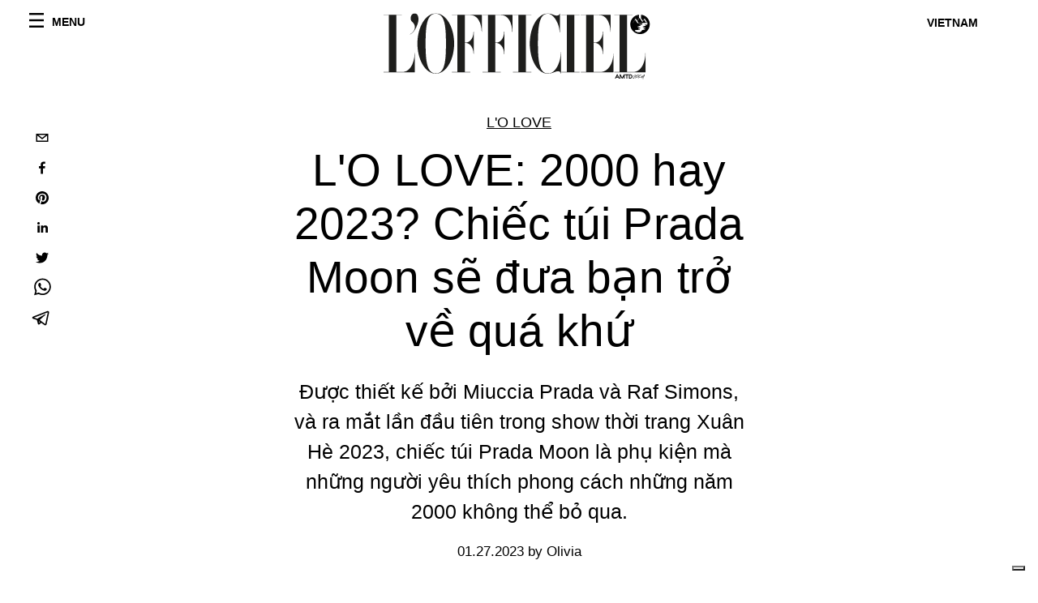

--- FILE ---
content_type: text/html; charset=utf-8
request_url: https://www.lofficielvietnam.com/l-o-love/l-o-love-2000-hay-2023-chiec-tui-prada-moon-se-dua-ban-tro-ve-qua-khu
body_size: 20009
content:
<!DOCTYPE html><html lang="vi"><head><meta name="viewport" content="width=device-width"/><meta charSet="utf-8"/><title>L&#x27;O LOVE: 2000 hay 2023? Chiếc túi Prada Moon sẽ đưa bạn trở về quá khứ</title><meta property="og:title" content="L&#x27;O LOVE: 2000 hay 2023? Chiếc túi Prada Moon sẽ đưa bạn trở về quá khứ"/><meta name="twitter:title" content="L&#x27;O LOVE: 2000 hay 2023? Chiếc túi Prada Moon sẽ đưa bạn trở về quá khứ"/><meta name="description" content="Chiếc túi Prada Moon là phụ kiện mà những người yêu thích phong cách những năm 2000 không thể bỏ qua."/><meta property="og:description" content="Chiếc túi Prada Moon là phụ kiện mà những người yêu thích phong cách những năm 2000 không thể bỏ qua."/><meta name="twitter:description" content="Chiếc túi Prada Moon là phụ kiện mà những người yêu thích phong cách những năm 2000 không thể bỏ qua."/><meta property="og:image" content="https://www.datocms-assets.com/56778/1674655712-1674598952-prada_ss23-campaign_photo_davidsims_talent_letitiawright_creativedirection_ferdinandoverderi.jpg?auto=format&amp;fit=max&amp;w=1200"/><meta property="og:image:width" content="1200"/><meta property="og:image:height" content="816"/><meta name="twitter:image" content="https://www.datocms-assets.com/56778/1674655712-1674598952-prada_ss23-campaign_photo_davidsims_talent_letitiawright_creativedirection_ferdinandoverderi.jpg?auto=format&amp;fit=max&amp;w=1200"/><meta property="og:locale" content="vi"/><meta property="og:type" content="article"/><meta property="og:site_name" content="L’Officiel Vietnam | The Fashion Revolution"/><meta property="article:modified_time" content="2023-01-26T17:14:22Z"/><meta name="twitter:card" content="summary"/><meta name="robots" content="index,follow"/><meta name="googlebot" content="index,follow"/><meta property="og:url" content="https://www.lofficielvietnam.com//l-o-love/l-o-love-2000-hay-2023-chiec-tui-prada-moon-se-dua-ban-tro-ve-qua-khu"/><link rel="canonical" href="https://www.lofficielvietnam.com//l-o-love/l-o-love-2000-hay-2023-chiec-tui-prada-moon-se-dua-ban-tro-ve-qua-khu"/><script type="application/ld+json">{
    "@context": "https://schema.org",
    "@type": "Article",
    "mainEntityOfPage": {
      "@type": "WebPage",
      "@id": "https://www.lofficielvietnam.com//l-o-love/l-o-love-2000-hay-2023-chiec-tui-prada-moon-se-dua-ban-tro-ve-qua-khu"
    },
    "headline": "L'O LOVE: 2000 hay 2023? Chiếc túi Prada Moon sẽ đưa bạn trở về quá khứ",
    "image": [
      "https://www.datocms-assets.com/56778/1674655720-1674598780-prada-moon-bag-borsa-foto-lofficielitalia0.jpg?auto=format%2Ccompress&cs=srgb"
     ],
    "datePublished": "2023-01-26T17:14:23.000Z",
    "dateModified": "2023-01-26T17:14:22.000Z",
    "author": {"@type": "Person","name": "Olivia"},
    "publisher": {
      "@type": "Organization",
      "name": "L&#39;Officiel",
      "logo": {
        "@type": "ImageObject",
        "url": "https://www.datocms-assets.com/39109/1615808428-logo-lofficiel-amtd.svg"
      }
    },
    "description": "Chiếc túi Prada Moon là phụ kiện mà những người yêu thích phong cách những năm 2000 không thể bỏ qua."
  }</script><meta name="next-head-count" content="22"/><link rel="apple-touch-icon" sizes="57x57" href="/favicon/apple-icon-57x57.png"/><link rel="apple-touch-icon" sizes="60x60" href="/favicon/apple-icon-60x60.png"/><link rel="apple-touch-icon" sizes="72x72" href="/favicon/apple-icon-72x72.png"/><link rel="apple-touch-icon" sizes="76x76" href="/favicon/apple-icon-76x76.png"/><link rel="apple-touch-icon" sizes="114x114" href="/favicon/apple-icon-114x114.png"/><link rel="apple-touch-icon" sizes="120x120" href="/favicon/apple-icon-120x120.png"/><link rel="apple-touch-icon" sizes="144x144" href="/favicon/apple-icon-144x144.png"/><link rel="apple-touch-icon" sizes="152x152" href="/favicon/apple-icon-152x152.png"/><link rel="apple-touch-icon" sizes="180x180" href="/favicon/apple-icon-180x180.png"/><link rel="icon" type="image/png" sizes="192x192" href="/favicon/android-icon-192x192.png"/><link rel="icon" type="image/png" sizes="32x32" href="/favicon/favicon-32x32.png"/><link rel="icon" type="image/png" sizes="96x96" href="/favicon/favicon-96x96.png"/><link rel="icon" type="image/png" sizes="16x16" href="/favicon/favicon-16x16.png"/><link rel="manifest" href="/favicon/site.webmanifest"/><link rel="mask-icon" href="/favicon/safari-pinned-tab.svg" color="#5bbad5"/><meta name="msapplication-TileColor" content="#da532c"/><meta name="msapplication-TileImage" content="/favicon/ms-icon-144x144.png"/><meta name="theme-color" content="#ffffff"/><meta name="facebook-domain-verification" content="my8ldgnnrivbk4xufd1tnhnd5lkl0x"/><link rel="preload" href="/_next/static/css/b76beaf0aaa0282f.css" as="style"/><link rel="stylesheet" href="/_next/static/css/b76beaf0aaa0282f.css" data-n-g=""/><link rel="preload" href="/_next/static/css/92dccaead4ed6abf.css" as="style"/><link rel="stylesheet" href="/_next/static/css/92dccaead4ed6abf.css" data-n-p=""/><noscript data-n-css=""></noscript><script defer="" nomodule="" src="/_next/static/chunks/polyfills-5cd94c89d3acac5f.js"></script><script src="//imasdk.googleapis.com/js/sdkloader/ima3.js" defer="" data-nscript="beforeInteractive"></script><script defer="" src="/_next/static/chunks/163.66ce9be0e8b6db24.js"></script><script defer="" src="/_next/static/chunks/666.ce7df535db8fb747.js"></script><script defer="" src="/_next/static/chunks/372.acc3117baf58b8cd.js"></script><script defer="" src="/_next/static/chunks/707.09bb52131de2fba9.js"></script><script src="/_next/static/chunks/webpack-3b07d2529fa3f337.js" defer=""></script><script src="/_next/static/chunks/framework-5f9637ca1e7aac10.js" defer=""></script><script src="/_next/static/chunks/main-39aecbbbb07a2e82.js" defer=""></script><script src="/_next/static/chunks/pages/_app-d006c22e96b4bfca.js" defer=""></script><script src="/_next/static/chunks/355-a77ad808eb3405fb.js" defer=""></script><script src="/_next/static/chunks/680-804e335115d8ffce.js" defer=""></script><script src="/_next/static/chunks/130-05cefa67bdbabf9a.js" defer=""></script><script src="/_next/static/chunks/569-7e5af8bb68ebb37b.js" defer=""></script><script src="/_next/static/chunks/195-1013e5be02238048.js" defer=""></script><script src="/_next/static/chunks/pages/%5Bcategory%5D/%5Bslug%5D-72294af348d6a7ed.js" defer=""></script><script src="/_next/static/d0eb17a3851afdb579b296b29ade9ab37cbcbba0/_buildManifest.js" defer=""></script><script src="/_next/static/d0eb17a3851afdb579b296b29ade9ab37cbcbba0/_ssgManifest.js" defer=""></script><script src="/_next/static/d0eb17a3851afdb579b296b29ade9ab37cbcbba0/_middlewareManifest.js" defer=""></script></head><body class="site-body body-main-channel"><noscript><iframe src="https://www.googletagmanager.com/ns.html?id=GTM-N8DT8VR" height="0" width="0" style="display:none;visibility:hidden"></iframe></noscript><div id="__next" data-reactroot=""><nav class="site-header"><div class="adv--topdesktop"><div class="_iub_cs_activate-inline adunitContainer"><div class="adBox"></div></div></div><div class="site-header__background"><progress class="site-header__progress" max="0" value="0"></progress><div class="wrap"><div class="site-header__content"><div class="site-header__left"><a class="site-header__nav-button"><i class="icon--hamburger"></i><span>Menu</span></a></div><a class="site-header__logo" title="L&#x27;Officiel vietnam" href="/"><img alt="L&#x27;Officiel vietnam" title="L&#x27;Officiel vietnam" class="logo" src="/images/logo-lofficiel-amtd.svg" width="390" height="90"/><img alt="L&#x27;Officiel vietnam" title="L&#x27;Officiel vietnam" class="logo--rev" src="/images/logo-lofficiel-rev-amtd.svg" width="390" height="90"/></a><div class="site-header__right"><a class="site-header__tenants-button">vietnam</a><a class="site-header__channels-button hidden--on-lap"><span class="text"><div class="hidden--on-lap">vietnam</div></span></a></div></div></div></div></nav><nav class="aside-nav" id="main-nav"><div class="aside-nav__header"><a class="aside-nav__header__closer" title="Close navigation menu"><i class="icon--cross icon--large"></i></a></div><div class="aside-nav__content"><div class="space--bottom-2"><form action="/search" class="form--with-inline-button"><div class="form__field"><input type="text" id="search-box-input" name="query" placeholder="Search" required=""/><label for="search-box-input" class="input--hidden">Search</label></div><button class="button--small button--compact" aria-label="Search button"><i class="icon--search"></i></button></form></div><div class="space--bottom-1"><h6 class="aside-nav__content__title">Categories</h6></div><ul class="aside-nav__content__list"><li class="aside-nav__content__list__item"><a class="aside-nav__content__list__link" aria-label="Link for the category style" href="/categories/style">Style</a></li><li class="aside-nav__content__list__item"><a class="aside-nav__content__list__link" aria-label="Link for the category beauty" href="/categories/beauty">Beauty </a></li><li class="aside-nav__content__list__item"><a class="aside-nav__content__list__link" aria-label="Link for the category l-o-love" href="/categories/l-o-love">L&#x27;O Love</a></li><li class="aside-nav__content__list__item"><a class="aside-nav__content__list__link" aria-label="Link for the category business" href="/categories/business">Business</a></li><li class="aside-nav__content__list__item"><a class="aside-nav__content__list__link" aria-label="Link for the category hommes" href="/categories/hommes">Hommes </a></li><li class="aside-nav__content__list__item"><a class="aside-nav__content__list__link" aria-label="Link for the category watches-jewelry" href="/categories/watches-jewelry">Watches &amp; Jewelry </a></li><li class="aside-nav__content__list__item"><a class="aside-nav__content__list__link" aria-label="Link for the category local" href="/categories/local">Local </a></li><li class="aside-nav__content__list__item"><a class="aside-nav__content__list__link" aria-label="Link for the category runway" href="/categories/runway">Runway</a></li><li class="aside-nav__content__list__item"><a class="aside-nav__content__list__link" aria-label="Link for the category pop-music-film" href="/categories/pop-music-film">Pop, Music &amp; Film</a></li><li class="aside-nav__content__list__item"><a class="aside-nav__content__list__link" aria-label="Link for the category art-design" href="/categories/art-design">Art &amp; Design</a></li><li class="aside-nav__content__list__item"><a class="aside-nav__content__list__link" aria-label="Link for the category voyage-gourmet" href="/categories/voyage-gourmet">Voyage</a></li><li class="aside-nav__content__list__item"><a class="aside-nav__content__list__link" aria-label="Link for the category dining-library" href="/categories/dining-library">Dining Library</a></li><li class="aside-nav__content__list__item"><a class="aside-nav__content__list__link" aria-label="Link for the category toys-tech" href="/categories/toys-tech">Automobile &amp; Tech </a></li><li class="aside-nav__content__list__item"><a class="aside-nav__content__list__link" aria-label="Link for the category documentary" href="/categories/documentary">Documentary </a></li><li class="aside-nav__content__list__item"><a class="aside-nav__content__list__link" aria-label="Link for the category l-officiel-vietnam" href="/categories/l-officiel-vietnam">L&#x27;OFFICIEL Vietnam</a></li><li class="aside-nav__content__list__item"><a class="aside-nav__content__list__link" aria-label="Link for the category astrology" href="/categories/astrology">Astrology</a></li><li class="aside-nav__content__list__item"><a class="aside-nav__content__list__link" aria-label="Link for the category love-life" href="/categories/love-life">Love &amp; Life</a></li><li class="aside-nav__content__list__item"><a class="aside-nav__content__list__link" aria-label="Link for the category dictionary" href="/categories/dictionary">Dictionary</a></li><li class="aside-nav__content__list__item"><a class="aside-nav__content__list__link" aria-label="Link for the category money-finance" href="/categories/money-finance">Money &amp; Finance </a></li><li class="aside-nav__content__list__item"><a class="aside-nav__content__list__link" aria-label="Link for the category wedding-symphony" href="/categories/wedding-symphony">Wedding Symphony</a></li><li class="aside-nav__content__list__item"><a class="aside-nav__content__list__link" aria-label="Link for the category o-by-l-officiel-vietnam" href="/categories/o-by-l-officiel-vietnam">Ô by L&#x27;OFFICIEL </a></li><li class="aside-nav__content__list__item"><a class="aside-nav__content__list__link" aria-label="Link for the category a-way-to-green" href="/categories/a-way-to-green">A Way to Green</a></li><li class="aside-nav__content__list__item"><a href="https://www.lofficielcoffee.com" target="_blank" rel="noopener noreferrer" class="aside-nav__content__list__link" aria-label="L&#x27;Officiel Coffee">L&#x27;Officiel Coffee</a></li></ul></div><div class="aside-nav__footer"><div class="space--bottom-2"><div class="aside-nav__footer__logo"><span style="box-sizing:border-box;display:inline-block;overflow:hidden;width:initial;height:initial;background:none;opacity:1;border:0;margin:0;padding:0;position:relative;max-width:100%"><span style="box-sizing:border-box;display:block;width:initial;height:initial;background:none;opacity:1;border:0;margin:0;padding:0;max-width:100%"><img style="display:block;max-width:100%;width:initial;height:initial;background:none;opacity:1;border:0;margin:0;padding:0" alt="" aria-hidden="true" src="data:image/svg+xml,%3csvg%20xmlns=%27http://www.w3.org/2000/svg%27%20version=%271.1%27%20width=%27150%27%20height=%2734%27/%3e"/></span><img alt="L&#x27;Officiel vietnam" title="L&#x27;Officiel vietnam" src="[data-uri]" decoding="async" data-nimg="intrinsic" style="position:absolute;top:0;left:0;bottom:0;right:0;box-sizing:border-box;padding:0;border:none;margin:auto;display:block;width:0;height:0;min-width:100%;max-width:100%;min-height:100%;max-height:100%"/><noscript><img alt="L&#x27;Officiel vietnam" title="L&#x27;Officiel vietnam" srcSet="/images/logo-lofficiel-rev-amtd.svg 1x, /images/logo-lofficiel-rev-amtd.svg 2x" src="/images/logo-lofficiel-rev-amtd.svg" decoding="async" data-nimg="intrinsic" style="position:absolute;top:0;left:0;bottom:0;right:0;box-sizing:border-box;padding:0;border:none;margin:auto;display:block;width:0;height:0;min-width:100%;max-width:100%;min-height:100%;max-height:100%" loading="lazy"/></noscript></span></div></div><div class="space--bottom-1"><h6 class="aside-nav__footer__title"><a class="aside-nav__footer__title" href="/about">About</a></h6><h6 class="aside-nav__footer__title space--bottom-2"><a class="aside-nav__footer__title" href="/contacts">Contacts</a></h6><h6 class="aside-nav__footer__title">Follow us</h6><ul class="aside-nav__footer__inline-list"><li class="aside-nav__footer__inline-list__item"><a href="https://www.facebook.com/Lofficielvietnamofficial" target="_blank" rel="noopener noreferrer" class="aside-nav__footer__inline-list__link" aria-label="Link for social handle facebook"><span>facebook</span><i class="icon--facebook"></i></a></li></ul></div></div></nav><nav class="aside-nav aside-nav--right aside-nav--rev" id="tenants-nav"><div class="aside-nav__header"><a class="aside-nav__header__closer" title="Close navigation menu"><i class="icon--cross icon--large"></i></a></div><div class="aside-nav__content"><ul class="aside-nav__content__list"><li class="aside-nav__content__list__item"><a class="aside-nav__content__list__link" href="https://www.lofficiel.com.ar" target="_blank" rel="noopener noreferrer">argentina</a></li><li class="aside-nav__content__list__item"><a class="aside-nav__content__list__link" href="https://lofficielbaltic.com" target="_blank" rel="noopener noreferrer">baltic</a></li><li class="aside-nav__content__list__item"><a class="aside-nav__content__list__link" href="https://www.lofficiel.be" target="_blank" rel="noopener noreferrer">belgium</a></li><li class="aside-nav__content__list__item"><a class="aside-nav__content__list__link" href="https://www.revistalofficiel.com.br" target="_blank" rel="noopener noreferrer">brazil</a></li><li class="aside-nav__content__list__item"><a class="aside-nav__content__list__link" href="https://www.lofficielchile.com" target="_blank" rel="noopener noreferrer">chile</a></li><li class="aside-nav__content__list__item"><a class="aside-nav__content__list__link" href="https://www.lofficiel.com" target="_blank" rel="noopener noreferrer">france</a></li><li class="aside-nav__content__list__item"><a class="aside-nav__content__list__link" href="https://www.lofficiel.com/categories/french-riviera" target="_blank" rel="noopener noreferrer">france riviera</a></li><li class="aside-nav__content__list__item"><a class="aside-nav__content__list__link" href="https://www.lofficielhk.com" target="_blank" rel="noopener noreferrer">hong kong sar</a></li><li class="aside-nav__content__list__item"><a class="aside-nav__content__list__link" href="https://www.lofficielibiza.com" target="_blank" rel="noopener noreferrer">ibiza</a></li><li class="aside-nav__content__list__item"><a class="aside-nav__content__list__link" href="https://www.lofficielitalia.com" target="_blank" rel="noopener noreferrer">italy</a></li><li class="aside-nav__content__list__item"><a class="aside-nav__content__list__link" href="https://www.lofficieljapan.com" target="_blank" rel="noopener noreferrer">japan</a></li><li class="aside-nav__content__list__item"><a class="aside-nav__content__list__link" href="https://www.lofficielkorea.com" target="_blank" rel="noopener noreferrer">korea</a></li><li class="aside-nav__content__list__item"><a class="aside-nav__content__list__link" href="https://lofficielbaltic.com/lv" target="_blank" rel="noopener noreferrer">latvia</a></li><li class="aside-nav__content__list__item"><a class="aside-nav__content__list__link" href="https://www.lofficielmalaysia.com" target="_blank" rel="noopener noreferrer">malaysia</a></li><li class="aside-nav__content__list__item"><a class="aside-nav__content__list__link" href="https://www.hommesmalaysia.com" target="_blank" rel="noopener noreferrer">malaysia hommes</a></li><li class="aside-nav__content__list__item"><a class="aside-nav__content__list__link" href="https://www.lofficielmexico.com" target="_blank" rel="noopener noreferrer">mexico</a></li><li class="aside-nav__content__list__item"><a class="aside-nav__content__list__link" href="https://www.lofficielmaroc.ma" target="_blank" rel="noopener noreferrer">morocco</a></li><li class="aside-nav__content__list__item"><a class="aside-nav__content__list__link" href="https://www.lofficielmonaco.com/" target="_blank" rel="noopener noreferrer">monaco</a></li><li class="aside-nav__content__list__item"><a class="aside-nav__content__list__link" href="https://www.lofficielph.com" target="_blank" rel="noopener noreferrer">philippines</a></li><li class="aside-nav__content__list__item"><a class="aside-nav__content__list__link" href="https://www.lofficielsingapore.com" target="_blank" rel="noopener noreferrer">singapore</a></li><li class="aside-nav__content__list__item"><a class="aside-nav__content__list__link" href="https://www.hommessingapore.com" target="_blank" rel="noopener noreferrer">singapore hommes</a></li><li class="aside-nav__content__list__item"><a class="aside-nav__content__list__link" href="https://www.lofficiel.es" target="_blank" rel="noopener noreferrer">spain</a></li><li class="aside-nav__content__list__item"><a class="aside-nav__content__list__link" href="https://www.lofficielstbarth.com" target="_blank" rel="noopener noreferrer">st. barth</a></li><li class="aside-nav__content__list__item"><a class="aside-nav__content__list__link" href="https://www.lofficiel.ch" target="_blank" rel="noopener noreferrer">switzerland</a></li><li class="aside-nav__content__list__item"><a class="aside-nav__content__list__link" href="https://www.lofficiel.com.tr" target="_blank" rel="noopener noreferrer">turkey</a></li><li class="aside-nav__content__list__item"><a class="aside-nav__content__list__link" href="https://www.lofficiel.co.uk" target="_blank" rel="noopener noreferrer">uk</a></li><li class="aside-nav__content__list__item"><a class="aside-nav__content__list__link" href="https://www.lofficielusa.com" target="_blank" rel="noopener noreferrer">usa</a></li><li class="aside-nav__content__list__item"><a class="aside-nav__content__list__link" href="https://www.lofficielvietnam.com/" target="_blank" rel="noopener noreferrer">vietnam</a></li></ul></div></nav><main class="site-content"><div class="wrap--on-fullhd"><div class="site-background"><div class="wrap--full"><div class="site-content__spacer"><article class="article-layout"><aside class="article-layout__left"><div class="article-layout__toolbar"><div class="article-layout__toolbar__item"><div class="social-share-button"><button aria-label="email" class="react-share__ShareButton" style="background-color:transparent;border:none;padding:0;font:inherit;color:inherit;cursor:pointer"><svg viewBox="0 0 64 64" width="32" height="32"><rect width="64" height="64" rx="0" ry="0" fill="#7f7f7f" style="fill:white"></rect><path d="M17,22v20h30V22H17z M41.1,25L32,32.1L22.9,25H41.1z M20,39V26.6l12,9.3l12-9.3V39H20z" fill="black"></path></svg></button><button aria-label="facebook" class="react-share__ShareButton" style="background-color:transparent;border:none;padding:0;font:inherit;color:inherit;cursor:pointer"><svg viewBox="0 0 64 64" width="32" height="32"><rect width="64" height="64" rx="0" ry="0" fill="#3b5998" style="fill:white"></rect><path d="M34.1,47V33.3h4.6l0.7-5.3h-5.3v-3.4c0-1.5,0.4-2.6,2.6-2.6l2.8,0v-4.8c-0.5-0.1-2.2-0.2-4.1-0.2 c-4.1,0-6.9,2.5-6.9,7V28H24v5.3h4.6V47H34.1z" fill="black"></path></svg></button><button aria-label="pinterest" class="react-share__ShareButton" style="background-color:transparent;border:none;padding:0;font:inherit;color:inherit;cursor:pointer"><svg viewBox="0 0 64 64" width="32" height="32"><rect width="64" height="64" rx="0" ry="0" fill="#cb2128" style="fill:white"></rect><path d="M32,16c-8.8,0-16,7.2-16,16c0,6.6,3.9,12.2,9.6,14.7c0-1.1,0-2.5,0.3-3.7 c0.3-1.3,2.1-8.7,2.1-8.7s-0.5-1-0.5-2.5c0-2.4,1.4-4.1,3.1-4.1c1.5,0,2.2,1.1,2.2,2.4c0,1.5-0.9,3.7-1.4,5.7 c-0.4,1.7,0.9,3.1,2.5,3.1c3,0,5.1-3.9,5.1-8.5c0-3.5-2.4-6.1-6.7-6.1c-4.9,0-7.9,3.6-7.9,7.7c0,1.4,0.4,2.4,1.1,3.1 c0.3,0.3,0.3,0.5,0.2,0.9c-0.1,0.3-0.3,1-0.3,1.3c-0.1,0.4-0.4,0.6-0.8,0.4c-2.2-0.9-3.3-3.4-3.3-6.1c0-4.5,3.8-10,11.4-10 c6.1,0,10.1,4.4,10.1,9.2c0,6.3-3.5,11-8.6,11c-1.7,0-3.4-0.9-3.9-2c0,0-0.9,3.7-1.1,4.4c-0.3,1.2-1,2.5-1.6,3.4 c1.4,0.4,3,0.7,4.5,0.7c8.8,0,16-7.2,16-16C48,23.2,40.8,16,32,16z" fill="black"></path></svg></button><button aria-label="linkedin" class="react-share__ShareButton" style="background-color:transparent;border:none;padding:0;font:inherit;color:inherit;cursor:pointer"><svg viewBox="0 0 64 64" width="32" height="32"><rect width="64" height="64" rx="0" ry="0" fill="#007fb1" style="fill:white"></rect><path d="M20.4,44h5.4V26.6h-5.4V44z M23.1,18c-1.7,0-3.1,1.4-3.1,3.1c0,1.7,1.4,3.1,3.1,3.1 c1.7,0,3.1-1.4,3.1-3.1C26.2,19.4,24.8,18,23.1,18z M39.5,26.2c-2.6,0-4.4,1.4-5.1,2.8h-0.1v-2.4h-5.2V44h5.4v-8.6 c0-2.3,0.4-4.5,3.2-4.5c2.8,0,2.8,2.6,2.8,4.6V44H46v-9.5C46,29.8,45,26.2,39.5,26.2z" fill="black"></path></svg></button><button aria-label="twitter" class="react-share__ShareButton" style="background-color:transparent;border:none;padding:0;font:inherit;color:inherit;cursor:pointer"><svg viewBox="0 0 64 64" width="32" height="32"><rect width="64" height="64" rx="0" ry="0" fill="#00aced" style="fill:white"></rect><path d="M48,22.1c-1.2,0.5-2.4,0.9-3.8,1c1.4-0.8,2.4-2.1,2.9-3.6c-1.3,0.8-2.7,1.3-4.2,1.6 C41.7,19.8,40,19,38.2,19c-3.6,0-6.6,2.9-6.6,6.6c0,0.5,0.1,1,0.2,1.5c-5.5-0.3-10.3-2.9-13.5-6.9c-0.6,1-0.9,2.1-0.9,3.3 c0,2.3,1.2,4.3,2.9,5.5c-1.1,0-2.1-0.3-3-0.8c0,0,0,0.1,0,0.1c0,3.2,2.3,5.8,5.3,6.4c-0.6,0.1-1.1,0.2-1.7,0.2c-0.4,0-0.8,0-1.2-0.1 c0.8,2.6,3.3,4.5,6.1,4.6c-2.2,1.8-5.1,2.8-8.2,2.8c-0.5,0-1.1,0-1.6-0.1c2.9,1.9,6.4,2.9,10.1,2.9c12.1,0,18.7-10,18.7-18.7 c0-0.3,0-0.6,0-0.8C46,24.5,47.1,23.4,48,22.1z" fill="black"></path></svg></button><button aria-label="whatsapp" class="react-share__ShareButton" style="background-color:transparent;border:none;padding:0;font:inherit;color:inherit;cursor:pointer"><svg viewBox="0 0 64 64" width="32" height="32"><rect width="64" height="64" rx="0" ry="0" fill="#25D366" style="fill:white"></rect><path d="m42.32286,33.93287c-0.5178,-0.2589 -3.04726,-1.49644 -3.52105,-1.66732c-0.4712,-0.17346 -0.81554,-0.2589 -1.15987,0.2589c-0.34175,0.51004 -1.33075,1.66474 -1.63108,2.00648c-0.30032,0.33658 -0.60064,0.36247 -1.11327,0.12945c-0.5178,-0.2589 -2.17994,-0.80259 -4.14759,-2.56312c-1.53269,-1.37217 -2.56312,-3.05503 -2.86603,-3.57283c-0.30033,-0.5178 -0.03366,-0.80259 0.22524,-1.06149c0.23301,-0.23301 0.5178,-0.59547 0.7767,-0.90616c0.25372,-0.31068 0.33657,-0.5178 0.51262,-0.85437c0.17088,-0.36246 0.08544,-0.64725 -0.04402,-0.90615c-0.12945,-0.2589 -1.15987,-2.79613 -1.58964,-3.80584c-0.41424,-1.00971 -0.84142,-0.88027 -1.15987,-0.88027c-0.29773,-0.02588 -0.64208,-0.02588 -0.98382,-0.02588c-0.34693,0 -0.90616,0.12945 -1.37736,0.62136c-0.4712,0.5178 -1.80194,1.76053 -1.80194,4.27186c0,2.51134 1.84596,4.945 2.10227,5.30747c0.2589,0.33657 3.63497,5.51458 8.80262,7.74113c1.23237,0.5178 2.1903,0.82848 2.94111,1.08738c1.23237,0.38836 2.35599,0.33657 3.24402,0.20712c0.99159,-0.15534 3.04985,-1.24272 3.47963,-2.45956c0.44013,-1.21683 0.44013,-2.22654 0.31068,-2.45955c-0.12945,-0.23301 -0.46601,-0.36247 -0.98382,-0.59548m-9.40068,12.84407l-0.02589,0c-3.05503,0 -6.08417,-0.82849 -8.72495,-2.38189l-0.62136,-0.37023l-6.47252,1.68286l1.73463,-6.29129l-0.41424,-0.64725c-1.70875,-2.71846 -2.6149,-5.85116 -2.6149,-9.07706c0,-9.39809 7.68934,-17.06155 17.15993,-17.06155c4.58253,0 8.88029,1.78642 12.11655,5.02268c3.23625,3.21036 5.02267,7.50812 5.02267,12.06476c-0.0078,9.3981 -7.69712,17.06155 -17.14699,17.06155m14.58906,-31.58846c-3.93529,-3.80584 -9.1133,-5.95471 -14.62789,-5.95471c-11.36055,0 -20.60848,9.2065 -20.61625,20.52564c0,3.61684 0.94757,7.14565 2.75211,10.26282l-2.92557,10.63564l10.93337,-2.85309c3.0136,1.63108 6.4052,2.4958 9.85634,2.49839l0.01037,0c11.36574,0 20.61884,-9.2091 20.62403,-20.53082c0,-5.48093 -2.14111,-10.64081 -6.03239,-14.51915" fill="black"></path></svg></button><button aria-label="telegram" class="react-share__ShareButton" style="background-color:transparent;border:none;padding:0;font:inherit;color:inherit;cursor:pointer"><svg viewBox="0 0 64 64" width="32" height="32"><rect width="64" height="64" rx="0" ry="0" fill="#37aee2" style="fill:white"></rect><path d="m45.90873,15.44335c-0.6901,-0.0281 -1.37668,0.14048 -1.96142,0.41265c-0.84989,0.32661 -8.63939,3.33986 -16.5237,6.39174c-3.9685,1.53296 -7.93349,3.06593 -10.98537,4.24067c-3.05012,1.1765 -5.34694,2.05098 -5.4681,2.09312c-0.80775,0.28096 -1.89996,0.63566 -2.82712,1.72788c-0.23354,0.27218 -0.46884,0.62161 -0.58825,1.10275c-0.11941,0.48114 -0.06673,1.09222 0.16682,1.5716c0.46533,0.96052 1.25376,1.35737 2.18443,1.71383c3.09051,0.99037 6.28638,1.93508 8.93263,2.8236c0.97632,3.44171 1.91401,6.89571 2.84116,10.34268c0.30554,0.69185 0.97105,0.94823 1.65764,0.95525l-0.00351,0.03512c0,0 0.53908,0.05268 1.06412,-0.07375c0.52679,-0.12292 1.18879,-0.42846 1.79109,-0.99212c0.662,-0.62161 2.45836,-2.38812 3.47683,-3.38552l7.6736,5.66477l0.06146,0.03512c0,0 0.84989,0.59703 2.09312,0.68132c0.62161,0.04214 1.4399,-0.07726 2.14229,-0.59176c0.70766,-0.51626 1.1765,-1.34683 1.396,-2.29506c0.65673,-2.86224 5.00979,-23.57745 5.75257,-27.00686l-0.02107,0.08077c0.51977,-1.93157 0.32837,-3.70159 -0.87096,-4.74991c-0.60054,-0.52152 -1.2924,-0.7498 -1.98425,-0.77965l0,0.00176zm-0.2072,3.29069c0.04741,0.0439 0.0439,0.0439 0.00351,0.04741c-0.01229,-0.00351 0.14048,0.2072 -0.15804,1.32576l-0.01229,0.04214l-0.00878,0.03863c-0.75858,3.50668 -5.15554,24.40802 -5.74203,26.96472c-0.08077,0.34417 -0.11414,0.31959 -0.09482,0.29852c-0.1756,-0.02634 -0.50045,-0.16506 -0.52679,-0.1756l-13.13468,-9.70175c4.4988,-4.33199 9.09945,-8.25307 13.744,-12.43229c0.8218,-0.41265 0.68483,-1.68573 -0.29852,-1.70681c-1.04305,0.24584 -1.92279,0.99564 -2.8798,1.47502c-5.49971,3.2626 -11.11882,6.13186 -16.55882,9.49279c-2.792,-0.97105 -5.57873,-1.77704 -8.15298,-2.57601c2.2336,-0.89555 4.00889,-1.55579 5.75608,-2.23009c3.05188,-1.1765 7.01687,-2.7042 10.98537,-4.24067c7.94051,-3.06944 15.92667,-6.16346 16.62028,-6.43037l0.05619,-0.02283l0.05268,-0.02283c0.19316,-0.0878 0.30378,-0.09658 0.35471,-0.10009c0,0 -0.01756,-0.05795 -0.00351,-0.04566l-0.00176,0zm-20.91715,22.0638l2.16687,1.60145c-0.93418,0.91311 -1.81743,1.77353 -2.45485,2.38812l0.28798,-3.98957" fill="black"></path></svg></button></div></div></div><div class="adv--left-sidebar"><div class="_iub_cs_activate-inline adunitContainer"><div class="adBox"></div></div></div></aside><section class="article-layout__main"><div class="space--bottom-3"><header class="hero--center"><div class="hero__body"><a class="hero__pretitle" title="L&#x27;O Love" href="/categories/l-o-love">L&#x27;O Love</a><h1 class="hero__title">L&#x27;O LOVE: 2000 hay 2023? Chiếc túi Prada Moon sẽ đưa bạn trở về quá khứ</h1><div class="hero__text"><p>Được thiết kế bởi Miuccia Prada và Raf Simons, và ra mắt lần đầu tiên trong show thời trang Xuân Hè 2023, chiếc túi Prada Moon là phụ kiện mà những người yêu thích phong cách những năm 2000 không thể bỏ qua.</p></div><div class="hero__footer">01.27.2023 by Olivia</div><div class="hero__toolbar"><div class="hero__toolbar__item"><div class="social-share-button"><button aria-label="email" class="react-share__ShareButton" style="background-color:transparent;border:none;padding:0;font:inherit;color:inherit;cursor:pointer"><svg viewBox="0 0 64 64" width="32" height="32"><rect width="64" height="64" rx="0" ry="0" fill="#7f7f7f" style="fill:white"></rect><path d="M17,22v20h30V22H17z M41.1,25L32,32.1L22.9,25H41.1z M20,39V26.6l12,9.3l12-9.3V39H20z" fill="black"></path></svg></button><button aria-label="facebook" class="react-share__ShareButton" style="background-color:transparent;border:none;padding:0;font:inherit;color:inherit;cursor:pointer"><svg viewBox="0 0 64 64" width="32" height="32"><rect width="64" height="64" rx="0" ry="0" fill="#3b5998" style="fill:white"></rect><path d="M34.1,47V33.3h4.6l0.7-5.3h-5.3v-3.4c0-1.5,0.4-2.6,2.6-2.6l2.8,0v-4.8c-0.5-0.1-2.2-0.2-4.1-0.2 c-4.1,0-6.9,2.5-6.9,7V28H24v5.3h4.6V47H34.1z" fill="black"></path></svg></button><button aria-label="pinterest" class="react-share__ShareButton" style="background-color:transparent;border:none;padding:0;font:inherit;color:inherit;cursor:pointer"><svg viewBox="0 0 64 64" width="32" height="32"><rect width="64" height="64" rx="0" ry="0" fill="#cb2128" style="fill:white"></rect><path d="M32,16c-8.8,0-16,7.2-16,16c0,6.6,3.9,12.2,9.6,14.7c0-1.1,0-2.5,0.3-3.7 c0.3-1.3,2.1-8.7,2.1-8.7s-0.5-1-0.5-2.5c0-2.4,1.4-4.1,3.1-4.1c1.5,0,2.2,1.1,2.2,2.4c0,1.5-0.9,3.7-1.4,5.7 c-0.4,1.7,0.9,3.1,2.5,3.1c3,0,5.1-3.9,5.1-8.5c0-3.5-2.4-6.1-6.7-6.1c-4.9,0-7.9,3.6-7.9,7.7c0,1.4,0.4,2.4,1.1,3.1 c0.3,0.3,0.3,0.5,0.2,0.9c-0.1,0.3-0.3,1-0.3,1.3c-0.1,0.4-0.4,0.6-0.8,0.4c-2.2-0.9-3.3-3.4-3.3-6.1c0-4.5,3.8-10,11.4-10 c6.1,0,10.1,4.4,10.1,9.2c0,6.3-3.5,11-8.6,11c-1.7,0-3.4-0.9-3.9-2c0,0-0.9,3.7-1.1,4.4c-0.3,1.2-1,2.5-1.6,3.4 c1.4,0.4,3,0.7,4.5,0.7c8.8,0,16-7.2,16-16C48,23.2,40.8,16,32,16z" fill="black"></path></svg></button><button aria-label="linkedin" class="react-share__ShareButton" style="background-color:transparent;border:none;padding:0;font:inherit;color:inherit;cursor:pointer"><svg viewBox="0 0 64 64" width="32" height="32"><rect width="64" height="64" rx="0" ry="0" fill="#007fb1" style="fill:white"></rect><path d="M20.4,44h5.4V26.6h-5.4V44z M23.1,18c-1.7,0-3.1,1.4-3.1,3.1c0,1.7,1.4,3.1,3.1,3.1 c1.7,0,3.1-1.4,3.1-3.1C26.2,19.4,24.8,18,23.1,18z M39.5,26.2c-2.6,0-4.4,1.4-5.1,2.8h-0.1v-2.4h-5.2V44h5.4v-8.6 c0-2.3,0.4-4.5,3.2-4.5c2.8,0,2.8,2.6,2.8,4.6V44H46v-9.5C46,29.8,45,26.2,39.5,26.2z" fill="black"></path></svg></button><button aria-label="twitter" class="react-share__ShareButton" style="background-color:transparent;border:none;padding:0;font:inherit;color:inherit;cursor:pointer"><svg viewBox="0 0 64 64" width="32" height="32"><rect width="64" height="64" rx="0" ry="0" fill="#00aced" style="fill:white"></rect><path d="M48,22.1c-1.2,0.5-2.4,0.9-3.8,1c1.4-0.8,2.4-2.1,2.9-3.6c-1.3,0.8-2.7,1.3-4.2,1.6 C41.7,19.8,40,19,38.2,19c-3.6,0-6.6,2.9-6.6,6.6c0,0.5,0.1,1,0.2,1.5c-5.5-0.3-10.3-2.9-13.5-6.9c-0.6,1-0.9,2.1-0.9,3.3 c0,2.3,1.2,4.3,2.9,5.5c-1.1,0-2.1-0.3-3-0.8c0,0,0,0.1,0,0.1c0,3.2,2.3,5.8,5.3,6.4c-0.6,0.1-1.1,0.2-1.7,0.2c-0.4,0-0.8,0-1.2-0.1 c0.8,2.6,3.3,4.5,6.1,4.6c-2.2,1.8-5.1,2.8-8.2,2.8c-0.5,0-1.1,0-1.6-0.1c2.9,1.9,6.4,2.9,10.1,2.9c12.1,0,18.7-10,18.7-18.7 c0-0.3,0-0.6,0-0.8C46,24.5,47.1,23.4,48,22.1z" fill="black"></path></svg></button><button aria-label="whatsapp" class="react-share__ShareButton" style="background-color:transparent;border:none;padding:0;font:inherit;color:inherit;cursor:pointer"><svg viewBox="0 0 64 64" width="32" height="32"><rect width="64" height="64" rx="0" ry="0" fill="#25D366" style="fill:white"></rect><path d="m42.32286,33.93287c-0.5178,-0.2589 -3.04726,-1.49644 -3.52105,-1.66732c-0.4712,-0.17346 -0.81554,-0.2589 -1.15987,0.2589c-0.34175,0.51004 -1.33075,1.66474 -1.63108,2.00648c-0.30032,0.33658 -0.60064,0.36247 -1.11327,0.12945c-0.5178,-0.2589 -2.17994,-0.80259 -4.14759,-2.56312c-1.53269,-1.37217 -2.56312,-3.05503 -2.86603,-3.57283c-0.30033,-0.5178 -0.03366,-0.80259 0.22524,-1.06149c0.23301,-0.23301 0.5178,-0.59547 0.7767,-0.90616c0.25372,-0.31068 0.33657,-0.5178 0.51262,-0.85437c0.17088,-0.36246 0.08544,-0.64725 -0.04402,-0.90615c-0.12945,-0.2589 -1.15987,-2.79613 -1.58964,-3.80584c-0.41424,-1.00971 -0.84142,-0.88027 -1.15987,-0.88027c-0.29773,-0.02588 -0.64208,-0.02588 -0.98382,-0.02588c-0.34693,0 -0.90616,0.12945 -1.37736,0.62136c-0.4712,0.5178 -1.80194,1.76053 -1.80194,4.27186c0,2.51134 1.84596,4.945 2.10227,5.30747c0.2589,0.33657 3.63497,5.51458 8.80262,7.74113c1.23237,0.5178 2.1903,0.82848 2.94111,1.08738c1.23237,0.38836 2.35599,0.33657 3.24402,0.20712c0.99159,-0.15534 3.04985,-1.24272 3.47963,-2.45956c0.44013,-1.21683 0.44013,-2.22654 0.31068,-2.45955c-0.12945,-0.23301 -0.46601,-0.36247 -0.98382,-0.59548m-9.40068,12.84407l-0.02589,0c-3.05503,0 -6.08417,-0.82849 -8.72495,-2.38189l-0.62136,-0.37023l-6.47252,1.68286l1.73463,-6.29129l-0.41424,-0.64725c-1.70875,-2.71846 -2.6149,-5.85116 -2.6149,-9.07706c0,-9.39809 7.68934,-17.06155 17.15993,-17.06155c4.58253,0 8.88029,1.78642 12.11655,5.02268c3.23625,3.21036 5.02267,7.50812 5.02267,12.06476c-0.0078,9.3981 -7.69712,17.06155 -17.14699,17.06155m14.58906,-31.58846c-3.93529,-3.80584 -9.1133,-5.95471 -14.62789,-5.95471c-11.36055,0 -20.60848,9.2065 -20.61625,20.52564c0,3.61684 0.94757,7.14565 2.75211,10.26282l-2.92557,10.63564l10.93337,-2.85309c3.0136,1.63108 6.4052,2.4958 9.85634,2.49839l0.01037,0c11.36574,0 20.61884,-9.2091 20.62403,-20.53082c0,-5.48093 -2.14111,-10.64081 -6.03239,-14.51915" fill="black"></path></svg></button><button aria-label="telegram" class="react-share__ShareButton" style="background-color:transparent;border:none;padding:0;font:inherit;color:inherit;cursor:pointer"><svg viewBox="0 0 64 64" width="32" height="32"><rect width="64" height="64" rx="0" ry="0" fill="#37aee2" style="fill:white"></rect><path d="m45.90873,15.44335c-0.6901,-0.0281 -1.37668,0.14048 -1.96142,0.41265c-0.84989,0.32661 -8.63939,3.33986 -16.5237,6.39174c-3.9685,1.53296 -7.93349,3.06593 -10.98537,4.24067c-3.05012,1.1765 -5.34694,2.05098 -5.4681,2.09312c-0.80775,0.28096 -1.89996,0.63566 -2.82712,1.72788c-0.23354,0.27218 -0.46884,0.62161 -0.58825,1.10275c-0.11941,0.48114 -0.06673,1.09222 0.16682,1.5716c0.46533,0.96052 1.25376,1.35737 2.18443,1.71383c3.09051,0.99037 6.28638,1.93508 8.93263,2.8236c0.97632,3.44171 1.91401,6.89571 2.84116,10.34268c0.30554,0.69185 0.97105,0.94823 1.65764,0.95525l-0.00351,0.03512c0,0 0.53908,0.05268 1.06412,-0.07375c0.52679,-0.12292 1.18879,-0.42846 1.79109,-0.99212c0.662,-0.62161 2.45836,-2.38812 3.47683,-3.38552l7.6736,5.66477l0.06146,0.03512c0,0 0.84989,0.59703 2.09312,0.68132c0.62161,0.04214 1.4399,-0.07726 2.14229,-0.59176c0.70766,-0.51626 1.1765,-1.34683 1.396,-2.29506c0.65673,-2.86224 5.00979,-23.57745 5.75257,-27.00686l-0.02107,0.08077c0.51977,-1.93157 0.32837,-3.70159 -0.87096,-4.74991c-0.60054,-0.52152 -1.2924,-0.7498 -1.98425,-0.77965l0,0.00176zm-0.2072,3.29069c0.04741,0.0439 0.0439,0.0439 0.00351,0.04741c-0.01229,-0.00351 0.14048,0.2072 -0.15804,1.32576l-0.01229,0.04214l-0.00878,0.03863c-0.75858,3.50668 -5.15554,24.40802 -5.74203,26.96472c-0.08077,0.34417 -0.11414,0.31959 -0.09482,0.29852c-0.1756,-0.02634 -0.50045,-0.16506 -0.52679,-0.1756l-13.13468,-9.70175c4.4988,-4.33199 9.09945,-8.25307 13.744,-12.43229c0.8218,-0.41265 0.68483,-1.68573 -0.29852,-1.70681c-1.04305,0.24584 -1.92279,0.99564 -2.8798,1.47502c-5.49971,3.2626 -11.11882,6.13186 -16.55882,9.49279c-2.792,-0.97105 -5.57873,-1.77704 -8.15298,-2.57601c2.2336,-0.89555 4.00889,-1.55579 5.75608,-2.23009c3.05188,-1.1765 7.01687,-2.7042 10.98537,-4.24067c7.94051,-3.06944 15.92667,-6.16346 16.62028,-6.43037l0.05619,-0.02283l0.05268,-0.02283c0.19316,-0.0878 0.30378,-0.09658 0.35471,-0.10009c0,0 -0.01756,-0.05795 -0.00351,-0.04566l-0.00176,0zm-20.91715,22.0638l2.16687,1.60145c-0.93418,0.91311 -1.81743,1.77353 -2.45485,2.38812l0.28798,-3.98957" fill="black"></path></svg></button></div></div></div></div><figure class="article-layout__figure--extra-wrap"><span style="box-sizing:border-box;display:inline-block;overflow:hidden;width:initial;height:initial;background:none;opacity:1;border:0;margin:0;padding:0;position:relative;max-width:100%"><span style="box-sizing:border-box;display:block;width:initial;height:initial;background:none;opacity:1;border:0;margin:0;padding:0;max-width:100%"><img style="display:block;max-width:100%;width:initial;height:initial;background:none;opacity:1;border:0;margin:0;padding:0" alt="" aria-hidden="true" src="data:image/svg+xml,%3csvg%20xmlns=%27http://www.w3.org/2000/svg%27%20version=%271.1%27%20width=%273000%27%20height=%273750%27/%3e"/></span><img alt="handbag bag accessories purse furniture" src="[data-uri]" decoding="async" data-nimg="intrinsic" style="position:absolute;top:0;left:0;bottom:0;right:0;box-sizing:border-box;padding:0;border:none;margin:auto;display:block;width:0;height:0;min-width:100%;max-width:100%;min-height:100%;max-height:100%;filter:blur(20px);background-size:cover;background-image:url(&quot;[data-uri]&quot;);background-position:0% 0%"/><noscript><img alt="handbag bag accessories purse furniture" srcSet="/_next/image?url=https%3A%2F%2Fwww.datocms-assets.com%2F56778%2F1674655720-1674598780-prada-moon-bag-borsa-foto-lofficielitalia0.jpg%3Fauto%3Dformat%252Ccompress%26cs%3Dsrgb&amp;w=3840&amp;q=75 1x" src="/_next/image?url=https%3A%2F%2Fwww.datocms-assets.com%2F56778%2F1674655720-1674598780-prada-moon-bag-borsa-foto-lofficielitalia0.jpg%3Fauto%3Dformat%252Ccompress%26cs%3Dsrgb&amp;w=3840&amp;q=75" decoding="async" data-nimg="intrinsic" style="position:absolute;top:0;left:0;bottom:0;right:0;box-sizing:border-box;padding:0;border:none;margin:auto;display:block;width:0;height:0;min-width:100%;max-width:100%;min-height:100%;max-height:100%" loading="lazy"/></noscript></span></figure><div class="space--both-2"><div class="adv--topdesktop"><div class="article-layout__figure--extra-wrap _iub_cs_activate-inline adunitContainer"><div class="adBox"></div></div></div></div></header></div><div class="space--both-4 article-layout__figure--extra-wrap"><div class="adv--topdesktop"><div class="adunitContainer"><div class="adBox"></div></div></div></div><section><div class=""><div class="_iub_cs_activate-inline adv--mobile-250-mobile adunitContainer"><div class="adBox"></div></div></div><div class="adv--topdesktop space--bottom-2"><div class="_iub_cs_activate-inline adunitContainer"><div class="adBox"></div></div></div></section></section><aside class="article-layout__right"><div class="adv--right-sidebar"><div class="_iub_cs_activate-inline adunitContainer"><div class="adBox"></div></div></div></aside></article></div></div></div></div><div class="adv--undertitlemobile space--both-2"><div class="_iub_cs_activate-inline adunitContainer"><div class="adBox"></div></div></div><div class="site-background--rev"><div class="wrap"><div class="section-header section-header--rev section-header--big"><h2 class="section-header__title">Recommended posts for you</h2></div></div><div class="wrap--on-lap"><div class="lazy-show is-activated"><div class="grid" style="display:block"><div class="grid__item lap-6-12 hd-3-12"><div class="space--bottom-2"><a class="stack stack--rev stack--big-on-lap stack--medium-on-hd" href="/business/doi-thoai-cung-ceo-pierre-cardin-di-san-sang-tao-va-tam-nhin-cho-hanh-tinh-xanh"><div class="stack__image"><span style="box-sizing:border-box;display:block;overflow:hidden;width:initial;height:initial;background:none;opacity:1;border:0;margin:0;padding:0;position:absolute;top:0;left:0;bottom:0;right:0"><img alt="executive person accessories glasses formal wear tie adult male man" src="[data-uri]" decoding="async" data-nimg="fill" style="position:absolute;top:0;left:0;bottom:0;right:0;box-sizing:border-box;padding:0;border:none;margin:auto;display:block;width:0;height:0;min-width:100%;max-width:100%;min-height:100%;max-height:100%;object-fit:cover"/><noscript><img alt="executive person accessories glasses formal wear tie adult male man" sizes="100vw" srcSet="/_next/image?url=https%3A%2F%2Fwww.datocms-assets.com%2F56778%2F1764907897-1-thumbnail.jpg%3Fauto%3Dformat%252Ccompress%26cs%3Dsrgb%26fit%3Dcrop%26h%3D660%26w%3D868&amp;w=640&amp;q=75 640w, /_next/image?url=https%3A%2F%2Fwww.datocms-assets.com%2F56778%2F1764907897-1-thumbnail.jpg%3Fauto%3Dformat%252Ccompress%26cs%3Dsrgb%26fit%3Dcrop%26h%3D660%26w%3D868&amp;w=750&amp;q=75 750w, /_next/image?url=https%3A%2F%2Fwww.datocms-assets.com%2F56778%2F1764907897-1-thumbnail.jpg%3Fauto%3Dformat%252Ccompress%26cs%3Dsrgb%26fit%3Dcrop%26h%3D660%26w%3D868&amp;w=828&amp;q=75 828w, /_next/image?url=https%3A%2F%2Fwww.datocms-assets.com%2F56778%2F1764907897-1-thumbnail.jpg%3Fauto%3Dformat%252Ccompress%26cs%3Dsrgb%26fit%3Dcrop%26h%3D660%26w%3D868&amp;w=1080&amp;q=75 1080w, /_next/image?url=https%3A%2F%2Fwww.datocms-assets.com%2F56778%2F1764907897-1-thumbnail.jpg%3Fauto%3Dformat%252Ccompress%26cs%3Dsrgb%26fit%3Dcrop%26h%3D660%26w%3D868&amp;w=1200&amp;q=75 1200w, /_next/image?url=https%3A%2F%2Fwww.datocms-assets.com%2F56778%2F1764907897-1-thumbnail.jpg%3Fauto%3Dformat%252Ccompress%26cs%3Dsrgb%26fit%3Dcrop%26h%3D660%26w%3D868&amp;w=1920&amp;q=75 1920w, /_next/image?url=https%3A%2F%2Fwww.datocms-assets.com%2F56778%2F1764907897-1-thumbnail.jpg%3Fauto%3Dformat%252Ccompress%26cs%3Dsrgb%26fit%3Dcrop%26h%3D660%26w%3D868&amp;w=2048&amp;q=75 2048w, /_next/image?url=https%3A%2F%2Fwww.datocms-assets.com%2F56778%2F1764907897-1-thumbnail.jpg%3Fauto%3Dformat%252Ccompress%26cs%3Dsrgb%26fit%3Dcrop%26h%3D660%26w%3D868&amp;w=3840&amp;q=75 3840w" src="/_next/image?url=https%3A%2F%2Fwww.datocms-assets.com%2F56778%2F1764907897-1-thumbnail.jpg%3Fauto%3Dformat%252Ccompress%26cs%3Dsrgb%26fit%3Dcrop%26h%3D660%26w%3D868&amp;w=3840&amp;q=75" decoding="async" data-nimg="fill" style="position:absolute;top:0;left:0;bottom:0;right:0;box-sizing:border-box;padding:0;border:none;margin:auto;display:block;width:0;height:0;min-width:100%;max-width:100%;min-height:100%;max-height:100%;object-fit:cover" loading="lazy"/></noscript></span></div><div class="stack__body"><h4 class="stack__pretitle">Business</h4><h3 class="stack__title"><span class="hover-underline">Đối thoại cùng CEO Pierre Cardin - Di sản, sáng tạo và tầm nhìn cho “hành tinh xanh”</span></h3><div class="stack__text"><p><span>“Mục tiêu nhất quán của chúng tôi luôn là giới thiệu những ý tưởng về sự tiến bộ của công nghệ trong hành trình phát triển bền vững.” - Ông Rodrigo Basilicati-Cardin - Giám đốc của Pierre Cardin chia sẻ.</span></p></div><div class="stack__footer">12.04.2025 by Choux</div></div></a></div></div><div class="grid__item lap-6-12 hd-3-12"><div class="space--bottom-2"><a class="stack stack--rev stack--big-on-lap stack--medium-on-hd" href="/runway/pierre-cardin-ss26-tinh-than-vi-lai-len-san-dien-viet-tro-lai-sau-26-nam"><div class="stack__image"><span style="box-sizing:border-box;display:block;overflow:hidden;width:initial;height:initial;background:none;opacity:1;border:0;margin:0;padding:0;position:absolute;top:0;left:0;bottom:0;right:0"><img alt="fashion adult female person woman male man glasses people formal wear" src="[data-uri]" decoding="async" data-nimg="fill" style="position:absolute;top:0;left:0;bottom:0;right:0;box-sizing:border-box;padding:0;border:none;margin:auto;display:block;width:0;height:0;min-width:100%;max-width:100%;min-height:100%;max-height:100%;object-fit:cover"/><noscript><img alt="fashion adult female person woman male man glasses people formal wear" sizes="100vw" srcSet="/_next/image?url=https%3A%2F%2Fwww.datocms-assets.com%2F56778%2F1764909341-model-vu-m-ngan-cung-b-n-di-n.jpg%3Fauto%3Dformat%252Ccompress%26cs%3Dsrgb%26fit%3Dcrop%26h%3D660%26w%3D868&amp;w=640&amp;q=75 640w, /_next/image?url=https%3A%2F%2Fwww.datocms-assets.com%2F56778%2F1764909341-model-vu-m-ngan-cung-b-n-di-n.jpg%3Fauto%3Dformat%252Ccompress%26cs%3Dsrgb%26fit%3Dcrop%26h%3D660%26w%3D868&amp;w=750&amp;q=75 750w, /_next/image?url=https%3A%2F%2Fwww.datocms-assets.com%2F56778%2F1764909341-model-vu-m-ngan-cung-b-n-di-n.jpg%3Fauto%3Dformat%252Ccompress%26cs%3Dsrgb%26fit%3Dcrop%26h%3D660%26w%3D868&amp;w=828&amp;q=75 828w, /_next/image?url=https%3A%2F%2Fwww.datocms-assets.com%2F56778%2F1764909341-model-vu-m-ngan-cung-b-n-di-n.jpg%3Fauto%3Dformat%252Ccompress%26cs%3Dsrgb%26fit%3Dcrop%26h%3D660%26w%3D868&amp;w=1080&amp;q=75 1080w, /_next/image?url=https%3A%2F%2Fwww.datocms-assets.com%2F56778%2F1764909341-model-vu-m-ngan-cung-b-n-di-n.jpg%3Fauto%3Dformat%252Ccompress%26cs%3Dsrgb%26fit%3Dcrop%26h%3D660%26w%3D868&amp;w=1200&amp;q=75 1200w, /_next/image?url=https%3A%2F%2Fwww.datocms-assets.com%2F56778%2F1764909341-model-vu-m-ngan-cung-b-n-di-n.jpg%3Fauto%3Dformat%252Ccompress%26cs%3Dsrgb%26fit%3Dcrop%26h%3D660%26w%3D868&amp;w=1920&amp;q=75 1920w, /_next/image?url=https%3A%2F%2Fwww.datocms-assets.com%2F56778%2F1764909341-model-vu-m-ngan-cung-b-n-di-n.jpg%3Fauto%3Dformat%252Ccompress%26cs%3Dsrgb%26fit%3Dcrop%26h%3D660%26w%3D868&amp;w=2048&amp;q=75 2048w, /_next/image?url=https%3A%2F%2Fwww.datocms-assets.com%2F56778%2F1764909341-model-vu-m-ngan-cung-b-n-di-n.jpg%3Fauto%3Dformat%252Ccompress%26cs%3Dsrgb%26fit%3Dcrop%26h%3D660%26w%3D868&amp;w=3840&amp;q=75 3840w" src="/_next/image?url=https%3A%2F%2Fwww.datocms-assets.com%2F56778%2F1764909341-model-vu-m-ngan-cung-b-n-di-n.jpg%3Fauto%3Dformat%252Ccompress%26cs%3Dsrgb%26fit%3Dcrop%26h%3D660%26w%3D868&amp;w=3840&amp;q=75" decoding="async" data-nimg="fill" style="position:absolute;top:0;left:0;bottom:0;right:0;box-sizing:border-box;padding:0;border:none;margin:auto;display:block;width:0;height:0;min-width:100%;max-width:100%;min-height:100%;max-height:100%;object-fit:cover" loading="lazy"/></noscript></span></div><div class="stack__body"><h4 class="stack__pretitle">Runway</h4><h3 class="stack__title"><span class="hover-underline">Pierre Cardin SS26: Tinh thần vị lai lên sàn diễn Việt trở lại sau 26 năm</span></h3><div class="stack__text"><p>Bộ sưu tập Xuân-Hè 2026 của Pierre Cardin từng gây tiếng vang tại Paris Fashion Week chính thức trình diễn tại Việt Nam. Mang tinh thần tiên phong và tư duy sáng tạo không biên giới của Pierre Cardin.</p></div><div class="stack__footer">12.02.2025 by Choux</div></div></a></div></div><div class="grid__item lap-6-12 hd-3-12"><div class="space--bottom-2"><a class="stack stack--rev stack--big-on-lap stack--medium-on-hd" href="/pop-music-film/doi-gio-hu-se-tro-lai-man-anh-rong-vao-nam-2026-duy-my-va-day-khieu-khich"><div class="stack__image"><span style="box-sizing:border-box;display:block;overflow:hidden;width:initial;height:initial;background:none;opacity:1;border:0;margin:0;padding:0;position:absolute;top:0;left:0;bottom:0;right:0"><img alt="kissing person romantic photography portrait adult male man female woman" src="[data-uri]" decoding="async" data-nimg="fill" style="position:absolute;top:0;left:0;bottom:0;right:0;box-sizing:border-box;padding:0;border:none;margin:auto;display:block;width:0;height:0;min-width:100%;max-width:100%;min-height:100%;max-height:100%;object-fit:cover"/><noscript><img alt="kissing person romantic photography portrait adult male man female woman" sizes="100vw" srcSet="/_next/image?url=https%3A%2F%2Fwww.datocms-assets.com%2F56778%2F1764225996-1756979887-margot-robbie-jacob-elordi-locandina-cime-tempestose.webp%3Fauto%3Dformat%252Ccompress%26cs%3Dsrgb%26fit%3Dcrop%26h%3D660%26w%3D868&amp;w=640&amp;q=75 640w, /_next/image?url=https%3A%2F%2Fwww.datocms-assets.com%2F56778%2F1764225996-1756979887-margot-robbie-jacob-elordi-locandina-cime-tempestose.webp%3Fauto%3Dformat%252Ccompress%26cs%3Dsrgb%26fit%3Dcrop%26h%3D660%26w%3D868&amp;w=750&amp;q=75 750w, /_next/image?url=https%3A%2F%2Fwww.datocms-assets.com%2F56778%2F1764225996-1756979887-margot-robbie-jacob-elordi-locandina-cime-tempestose.webp%3Fauto%3Dformat%252Ccompress%26cs%3Dsrgb%26fit%3Dcrop%26h%3D660%26w%3D868&amp;w=828&amp;q=75 828w, /_next/image?url=https%3A%2F%2Fwww.datocms-assets.com%2F56778%2F1764225996-1756979887-margot-robbie-jacob-elordi-locandina-cime-tempestose.webp%3Fauto%3Dformat%252Ccompress%26cs%3Dsrgb%26fit%3Dcrop%26h%3D660%26w%3D868&amp;w=1080&amp;q=75 1080w, /_next/image?url=https%3A%2F%2Fwww.datocms-assets.com%2F56778%2F1764225996-1756979887-margot-robbie-jacob-elordi-locandina-cime-tempestose.webp%3Fauto%3Dformat%252Ccompress%26cs%3Dsrgb%26fit%3Dcrop%26h%3D660%26w%3D868&amp;w=1200&amp;q=75 1200w, /_next/image?url=https%3A%2F%2Fwww.datocms-assets.com%2F56778%2F1764225996-1756979887-margot-robbie-jacob-elordi-locandina-cime-tempestose.webp%3Fauto%3Dformat%252Ccompress%26cs%3Dsrgb%26fit%3Dcrop%26h%3D660%26w%3D868&amp;w=1920&amp;q=75 1920w, /_next/image?url=https%3A%2F%2Fwww.datocms-assets.com%2F56778%2F1764225996-1756979887-margot-robbie-jacob-elordi-locandina-cime-tempestose.webp%3Fauto%3Dformat%252Ccompress%26cs%3Dsrgb%26fit%3Dcrop%26h%3D660%26w%3D868&amp;w=2048&amp;q=75 2048w, /_next/image?url=https%3A%2F%2Fwww.datocms-assets.com%2F56778%2F1764225996-1756979887-margot-robbie-jacob-elordi-locandina-cime-tempestose.webp%3Fauto%3Dformat%252Ccompress%26cs%3Dsrgb%26fit%3Dcrop%26h%3D660%26w%3D868&amp;w=3840&amp;q=75 3840w" src="/_next/image?url=https%3A%2F%2Fwww.datocms-assets.com%2F56778%2F1764225996-1756979887-margot-robbie-jacob-elordi-locandina-cime-tempestose.webp%3Fauto%3Dformat%252Ccompress%26cs%3Dsrgb%26fit%3Dcrop%26h%3D660%26w%3D868&amp;w=3840&amp;q=75" decoding="async" data-nimg="fill" style="position:absolute;top:0;left:0;bottom:0;right:0;box-sizing:border-box;padding:0;border:none;margin:auto;display:block;width:0;height:0;min-width:100%;max-width:100%;min-height:100%;max-height:100%;object-fit:cover" loading="lazy"/></noscript></span></div><div class="stack__body"><h4 class="stack__pretitle">Pop, Music &amp; Film</h4><h3 class="stack__title"><span class="hover-underline">Đồi gió hú sẽ trở lại màn ảnh rộng vào năm 2026: Duy mỹ, và đầy khiêu khích </span></h3><div class="stack__text"><p>Được đạo diễn bởi Emerald Fennell, Đồi gió hú là một trong những phim điện ảnh được mong chờ nhất năm 2026. Bên cạnh dàn diễn viên chính Margot Robbie, Jacob Elordi, phim cũng có sự tham gia của hai diễn viên gốc Việt là Hong Chau và Vy Nguyen. </p></div><div class="stack__footer">12.05.2025 by Lo Mo</div></div></a></div></div><div class="grid__item lap-6-12 hd-3-12"><div class="space--bottom-2"><a class="stack stack--rev stack--big-on-lap stack--medium-on-hd" href="/art-design/tinh-tai-trong-anh-sang-trien-lam-tranh-nguyen-ban-in-tren-vai-dau-tien-o-viet-na"><div class="stack__image"><span style="box-sizing:border-box;display:block;overflow:hidden;width:initial;height:initial;background:none;opacity:1;border:0;margin:0;padding:0;position:absolute;top:0;left:0;bottom:0;right:0"><img alt="adult male man person advertisement poster hair people" src="[data-uri]" decoding="async" data-nimg="fill" style="position:absolute;top:0;left:0;bottom:0;right:0;box-sizing:border-box;padding:0;border:none;margin:auto;display:block;width:0;height:0;min-width:100%;max-width:100%;min-height:100%;max-height:100%;object-fit:cover"/><noscript><img alt="adult male man person advertisement poster hair people" sizes="100vw" srcSet="/_next/image?url=https%3A%2F%2Fwww.datocms-assets.com%2F56778%2F1764867798-img_1871.jpg%3Fauto%3Dformat%252Ccompress%26cs%3Dsrgb%26fit%3Dcrop%26h%3D660%26w%3D868&amp;w=640&amp;q=75 640w, /_next/image?url=https%3A%2F%2Fwww.datocms-assets.com%2F56778%2F1764867798-img_1871.jpg%3Fauto%3Dformat%252Ccompress%26cs%3Dsrgb%26fit%3Dcrop%26h%3D660%26w%3D868&amp;w=750&amp;q=75 750w, /_next/image?url=https%3A%2F%2Fwww.datocms-assets.com%2F56778%2F1764867798-img_1871.jpg%3Fauto%3Dformat%252Ccompress%26cs%3Dsrgb%26fit%3Dcrop%26h%3D660%26w%3D868&amp;w=828&amp;q=75 828w, /_next/image?url=https%3A%2F%2Fwww.datocms-assets.com%2F56778%2F1764867798-img_1871.jpg%3Fauto%3Dformat%252Ccompress%26cs%3Dsrgb%26fit%3Dcrop%26h%3D660%26w%3D868&amp;w=1080&amp;q=75 1080w, /_next/image?url=https%3A%2F%2Fwww.datocms-assets.com%2F56778%2F1764867798-img_1871.jpg%3Fauto%3Dformat%252Ccompress%26cs%3Dsrgb%26fit%3Dcrop%26h%3D660%26w%3D868&amp;w=1200&amp;q=75 1200w, /_next/image?url=https%3A%2F%2Fwww.datocms-assets.com%2F56778%2F1764867798-img_1871.jpg%3Fauto%3Dformat%252Ccompress%26cs%3Dsrgb%26fit%3Dcrop%26h%3D660%26w%3D868&amp;w=1920&amp;q=75 1920w, /_next/image?url=https%3A%2F%2Fwww.datocms-assets.com%2F56778%2F1764867798-img_1871.jpg%3Fauto%3Dformat%252Ccompress%26cs%3Dsrgb%26fit%3Dcrop%26h%3D660%26w%3D868&amp;w=2048&amp;q=75 2048w, /_next/image?url=https%3A%2F%2Fwww.datocms-assets.com%2F56778%2F1764867798-img_1871.jpg%3Fauto%3Dformat%252Ccompress%26cs%3Dsrgb%26fit%3Dcrop%26h%3D660%26w%3D868&amp;w=3840&amp;q=75 3840w" src="/_next/image?url=https%3A%2F%2Fwww.datocms-assets.com%2F56778%2F1764867798-img_1871.jpg%3Fauto%3Dformat%252Ccompress%26cs%3Dsrgb%26fit%3Dcrop%26h%3D660%26w%3D868&amp;w=3840&amp;q=75" decoding="async" data-nimg="fill" style="position:absolute;top:0;left:0;bottom:0;right:0;box-sizing:border-box;padding:0;border:none;margin:auto;display:block;width:0;height:0;min-width:100%;max-width:100%;min-height:100%;max-height:100%;object-fit:cover" loading="lazy"/></noscript></span></div><div class="stack__body"><h4 class="stack__pretitle">Art &amp; Design</h4><h3 class="stack__title"><span class="hover-underline">Tĩnh tại trong “Ánh Sáng” - Triển lãm tranh nguyên bản in trên vải đầu tiên ở Việt Nam</span></h3><div class="stack__text"><p><em>&quot;[...] Xin mở cửa </em></p>
<p><em>đi đi đi </em></p>
<p><em>để ánh sáng đi vào </em></p>
<p><em>nào, đi thôi.&quot;</em></p>
<p><em>- Trích đoạn &quot;Life is light&quot; từ Ánh Sáng Exhibition. </em></p></div><div class="stack__footer">12.05.2025 by Lo Mo</div></div></a></div></div><div class="grid__item lap-6-12 hd-3-12"><div class="space--bottom-2"><a class="stack stack--rev stack--big-on-lap stack--medium-on-hd" href="/hommes/3-bi-kip-bo-tui-cua-nhung-chang-trai-wet-look"><div class="stack__image"><span style="box-sizing:border-box;display:block;overflow:hidden;width:initial;height:initial;background:none;opacity:1;border:0;margin:0;padding:0;position:absolute;top:0;left:0;bottom:0;right:0"><img alt="head person face accessories glasses adult male man smoke" src="[data-uri]" decoding="async" data-nimg="fill" style="position:absolute;top:0;left:0;bottom:0;right:0;box-sizing:border-box;padding:0;border:none;margin:auto;display:block;width:0;height:0;min-width:100%;max-width:100%;min-height:100%;max-height:100%;object-fit:cover"/><noscript><img alt="head person face accessories glasses adult male man smoke" sizes="100vw" srcSet="/_next/image?url=https%3A%2F%2Fwww.datocms-assets.com%2F56778%2F1764847030-covernet51225.jpg%3Fauto%3Dformat%252Ccompress%26cs%3Dsrgb%26fit%3Dcrop%26h%3D660%26w%3D868&amp;w=640&amp;q=75 640w, /_next/image?url=https%3A%2F%2Fwww.datocms-assets.com%2F56778%2F1764847030-covernet51225.jpg%3Fauto%3Dformat%252Ccompress%26cs%3Dsrgb%26fit%3Dcrop%26h%3D660%26w%3D868&amp;w=750&amp;q=75 750w, /_next/image?url=https%3A%2F%2Fwww.datocms-assets.com%2F56778%2F1764847030-covernet51225.jpg%3Fauto%3Dformat%252Ccompress%26cs%3Dsrgb%26fit%3Dcrop%26h%3D660%26w%3D868&amp;w=828&amp;q=75 828w, /_next/image?url=https%3A%2F%2Fwww.datocms-assets.com%2F56778%2F1764847030-covernet51225.jpg%3Fauto%3Dformat%252Ccompress%26cs%3Dsrgb%26fit%3Dcrop%26h%3D660%26w%3D868&amp;w=1080&amp;q=75 1080w, /_next/image?url=https%3A%2F%2Fwww.datocms-assets.com%2F56778%2F1764847030-covernet51225.jpg%3Fauto%3Dformat%252Ccompress%26cs%3Dsrgb%26fit%3Dcrop%26h%3D660%26w%3D868&amp;w=1200&amp;q=75 1200w, /_next/image?url=https%3A%2F%2Fwww.datocms-assets.com%2F56778%2F1764847030-covernet51225.jpg%3Fauto%3Dformat%252Ccompress%26cs%3Dsrgb%26fit%3Dcrop%26h%3D660%26w%3D868&amp;w=1920&amp;q=75 1920w, /_next/image?url=https%3A%2F%2Fwww.datocms-assets.com%2F56778%2F1764847030-covernet51225.jpg%3Fauto%3Dformat%252Ccompress%26cs%3Dsrgb%26fit%3Dcrop%26h%3D660%26w%3D868&amp;w=2048&amp;q=75 2048w, /_next/image?url=https%3A%2F%2Fwww.datocms-assets.com%2F56778%2F1764847030-covernet51225.jpg%3Fauto%3Dformat%252Ccompress%26cs%3Dsrgb%26fit%3Dcrop%26h%3D660%26w%3D868&amp;w=3840&amp;q=75 3840w" src="/_next/image?url=https%3A%2F%2Fwww.datocms-assets.com%2F56778%2F1764847030-covernet51225.jpg%3Fauto%3Dformat%252Ccompress%26cs%3Dsrgb%26fit%3Dcrop%26h%3D660%26w%3D868&amp;w=3840&amp;q=75" decoding="async" data-nimg="fill" style="position:absolute;top:0;left:0;bottom:0;right:0;box-sizing:border-box;padding:0;border:none;margin:auto;display:block;width:0;height:0;min-width:100%;max-width:100%;min-height:100%;max-height:100%;object-fit:cover" loading="lazy"/></noscript></span></div><div class="stack__body"><h4 class="stack__pretitle">Hommes </h4><h3 class="stack__title"><span class="hover-underline">3 bí kíp bỏ túi của những chàng trai “Wet look”</span></h3><div class="stack__text"><p><span style="font-weight:400">Nếu có một ngày bạn thức dậy và bối rối với cách tạo kiểu mái tóc có độ dài trung bình của mình thì hãy gạt chồng sáp vuốt tóc sang một bên, luồn tay vuốt mái tóc ngược ra sau và bắt đầu tạo kiểu Wet look thôi!</span></p></div><div class="stack__footer">12.05.2025 by Minh Nguyen</div></div></a></div></div><div class="grid__item lap-6-12 hd-3-12"><div class="space--bottom-2"><a class="stack stack--rev stack--big-on-lap stack--medium-on-hd" href="/love-life/ngon-ngu-tinh-yeu-10-hanh-dong-nho-ma-dan-ong-can-o-phu-nu"><div class="stack__image"><span style="box-sizing:border-box;display:block;overflow:hidden;width:initial;height:initial;background:none;opacity:1;border:0;margin:0;padding:0;position:absolute;top:0;left:0;bottom:0;right:0"><img alt="baseball cap cap hat glove lighting person portrait glasses adult man" src="[data-uri]" decoding="async" data-nimg="fill" style="position:absolute;top:0;left:0;bottom:0;right:0;box-sizing:border-box;padding:0;border:none;margin:auto;display:block;width:0;height:0;min-width:100%;max-width:100%;min-height:100%;max-height:100%;object-fit:cover"/><noscript><img alt="baseball cap cap hat glove lighting person portrait glasses adult man" sizes="100vw" srcSet="/_next/image?url=https%3A%2F%2Fwww.datocms-assets.com%2F56778%2F1764727637-so-awkward-rose-ngon-ngu-tinh-yeu-nhung-hanh-dong-nhi-khien-anh-ay-them-yeu-phu-nu.jpg%3Fauto%3Dformat%252Ccompress%26cs%3Dsrgb%26fit%3Dcrop%26h%3D660%26w%3D868&amp;w=640&amp;q=75 640w, /_next/image?url=https%3A%2F%2Fwww.datocms-assets.com%2F56778%2F1764727637-so-awkward-rose-ngon-ngu-tinh-yeu-nhung-hanh-dong-nhi-khien-anh-ay-them-yeu-phu-nu.jpg%3Fauto%3Dformat%252Ccompress%26cs%3Dsrgb%26fit%3Dcrop%26h%3D660%26w%3D868&amp;w=750&amp;q=75 750w, /_next/image?url=https%3A%2F%2Fwww.datocms-assets.com%2F56778%2F1764727637-so-awkward-rose-ngon-ngu-tinh-yeu-nhung-hanh-dong-nhi-khien-anh-ay-them-yeu-phu-nu.jpg%3Fauto%3Dformat%252Ccompress%26cs%3Dsrgb%26fit%3Dcrop%26h%3D660%26w%3D868&amp;w=828&amp;q=75 828w, /_next/image?url=https%3A%2F%2Fwww.datocms-assets.com%2F56778%2F1764727637-so-awkward-rose-ngon-ngu-tinh-yeu-nhung-hanh-dong-nhi-khien-anh-ay-them-yeu-phu-nu.jpg%3Fauto%3Dformat%252Ccompress%26cs%3Dsrgb%26fit%3Dcrop%26h%3D660%26w%3D868&amp;w=1080&amp;q=75 1080w, /_next/image?url=https%3A%2F%2Fwww.datocms-assets.com%2F56778%2F1764727637-so-awkward-rose-ngon-ngu-tinh-yeu-nhung-hanh-dong-nhi-khien-anh-ay-them-yeu-phu-nu.jpg%3Fauto%3Dformat%252Ccompress%26cs%3Dsrgb%26fit%3Dcrop%26h%3D660%26w%3D868&amp;w=1200&amp;q=75 1200w, /_next/image?url=https%3A%2F%2Fwww.datocms-assets.com%2F56778%2F1764727637-so-awkward-rose-ngon-ngu-tinh-yeu-nhung-hanh-dong-nhi-khien-anh-ay-them-yeu-phu-nu.jpg%3Fauto%3Dformat%252Ccompress%26cs%3Dsrgb%26fit%3Dcrop%26h%3D660%26w%3D868&amp;w=1920&amp;q=75 1920w, /_next/image?url=https%3A%2F%2Fwww.datocms-assets.com%2F56778%2F1764727637-so-awkward-rose-ngon-ngu-tinh-yeu-nhung-hanh-dong-nhi-khien-anh-ay-them-yeu-phu-nu.jpg%3Fauto%3Dformat%252Ccompress%26cs%3Dsrgb%26fit%3Dcrop%26h%3D660%26w%3D868&amp;w=2048&amp;q=75 2048w, /_next/image?url=https%3A%2F%2Fwww.datocms-assets.com%2F56778%2F1764727637-so-awkward-rose-ngon-ngu-tinh-yeu-nhung-hanh-dong-nhi-khien-anh-ay-them-yeu-phu-nu.jpg%3Fauto%3Dformat%252Ccompress%26cs%3Dsrgb%26fit%3Dcrop%26h%3D660%26w%3D868&amp;w=3840&amp;q=75 3840w" src="/_next/image?url=https%3A%2F%2Fwww.datocms-assets.com%2F56778%2F1764727637-so-awkward-rose-ngon-ngu-tinh-yeu-nhung-hanh-dong-nhi-khien-anh-ay-them-yeu-phu-nu.jpg%3Fauto%3Dformat%252Ccompress%26cs%3Dsrgb%26fit%3Dcrop%26h%3D660%26w%3D868&amp;w=3840&amp;q=75" decoding="async" data-nimg="fill" style="position:absolute;top:0;left:0;bottom:0;right:0;box-sizing:border-box;padding:0;border:none;margin:auto;display:block;width:0;height:0;min-width:100%;max-width:100%;min-height:100%;max-height:100%;object-fit:cover" loading="lazy"/></noscript></span></div><div class="stack__body"><h4 class="stack__pretitle">Love &amp; Life</h4><h3 class="stack__title"><span class="hover-underline">Ngôn ngữ tình yêu: 10 hành động nhỏ mà đàn ông cần ở phụ nữ</span></h3><div class="stack__text"><p>Thế giới ngoài kia đang phơi bày những cử chỉ hoành tráng như những buổi hẹn hò xa xỉ, chuyến đi bất ngờ, hay những món quà giá trị vật chất, khiến chúng ta đôi khi quên đi sức mạnh thầm lặng của những hành động nhỏ bé dành cho chàng trai của mình mỗi ngày.</p></div><div class="stack__footer">12.05.2025 by Fellini Rose</div></div></a></div></div><div class="grid__item lap-6-12 hd-3-12"><div class="space--bottom-2"><a class="stack stack--rev stack--big-on-lap stack--medium-on-hd" href="/pop-music-film/giai-ma-suc-hut-mot-thap-ky-cua-stranger-things"><div class="stack__image"><span style="box-sizing:border-box;display:block;overflow:hidden;width:initial;height:initial;background:none;opacity:1;border:0;margin:0;padding:0;position:absolute;top:0;left:0;bottom:0;right:0"><img alt="book publication person car comics baby advertisement poster hat group performance" src="[data-uri]" decoding="async" data-nimg="fill" style="position:absolute;top:0;left:0;bottom:0;right:0;box-sizing:border-box;padding:0;border:none;margin:auto;display:block;width:0;height:0;min-width:100%;max-width:100%;min-height:100%;max-height:100%;object-fit:cover"/><noscript><img alt="book publication person car comics baby advertisement poster hat group performance" sizes="100vw" srcSet="/_next/image?url=https%3A%2F%2Fwww.datocms-assets.com%2F56778%2F1764841969-i-found-part-of-the-offical-season-5-poster-v0-5eus8dzysusf1.webp%3Fauto%3Dformat%252Ccompress%26cs%3Dsrgb%26fit%3Dcrop%26h%3D660%26w%3D868&amp;w=640&amp;q=75 640w, /_next/image?url=https%3A%2F%2Fwww.datocms-assets.com%2F56778%2F1764841969-i-found-part-of-the-offical-season-5-poster-v0-5eus8dzysusf1.webp%3Fauto%3Dformat%252Ccompress%26cs%3Dsrgb%26fit%3Dcrop%26h%3D660%26w%3D868&amp;w=750&amp;q=75 750w, /_next/image?url=https%3A%2F%2Fwww.datocms-assets.com%2F56778%2F1764841969-i-found-part-of-the-offical-season-5-poster-v0-5eus8dzysusf1.webp%3Fauto%3Dformat%252Ccompress%26cs%3Dsrgb%26fit%3Dcrop%26h%3D660%26w%3D868&amp;w=828&amp;q=75 828w, /_next/image?url=https%3A%2F%2Fwww.datocms-assets.com%2F56778%2F1764841969-i-found-part-of-the-offical-season-5-poster-v0-5eus8dzysusf1.webp%3Fauto%3Dformat%252Ccompress%26cs%3Dsrgb%26fit%3Dcrop%26h%3D660%26w%3D868&amp;w=1080&amp;q=75 1080w, /_next/image?url=https%3A%2F%2Fwww.datocms-assets.com%2F56778%2F1764841969-i-found-part-of-the-offical-season-5-poster-v0-5eus8dzysusf1.webp%3Fauto%3Dformat%252Ccompress%26cs%3Dsrgb%26fit%3Dcrop%26h%3D660%26w%3D868&amp;w=1200&amp;q=75 1200w, /_next/image?url=https%3A%2F%2Fwww.datocms-assets.com%2F56778%2F1764841969-i-found-part-of-the-offical-season-5-poster-v0-5eus8dzysusf1.webp%3Fauto%3Dformat%252Ccompress%26cs%3Dsrgb%26fit%3Dcrop%26h%3D660%26w%3D868&amp;w=1920&amp;q=75 1920w, /_next/image?url=https%3A%2F%2Fwww.datocms-assets.com%2F56778%2F1764841969-i-found-part-of-the-offical-season-5-poster-v0-5eus8dzysusf1.webp%3Fauto%3Dformat%252Ccompress%26cs%3Dsrgb%26fit%3Dcrop%26h%3D660%26w%3D868&amp;w=2048&amp;q=75 2048w, /_next/image?url=https%3A%2F%2Fwww.datocms-assets.com%2F56778%2F1764841969-i-found-part-of-the-offical-season-5-poster-v0-5eus8dzysusf1.webp%3Fauto%3Dformat%252Ccompress%26cs%3Dsrgb%26fit%3Dcrop%26h%3D660%26w%3D868&amp;w=3840&amp;q=75 3840w" src="/_next/image?url=https%3A%2F%2Fwww.datocms-assets.com%2F56778%2F1764841969-i-found-part-of-the-offical-season-5-poster-v0-5eus8dzysusf1.webp%3Fauto%3Dformat%252Ccompress%26cs%3Dsrgb%26fit%3Dcrop%26h%3D660%26w%3D868&amp;w=3840&amp;q=75" decoding="async" data-nimg="fill" style="position:absolute;top:0;left:0;bottom:0;right:0;box-sizing:border-box;padding:0;border:none;margin:auto;display:block;width:0;height:0;min-width:100%;max-width:100%;min-height:100%;max-height:100%;object-fit:cover" loading="lazy"/></noscript></span></div><div class="stack__body"><h4 class="stack__pretitle">Pop, Music &amp; Film</h4><h3 class="stack__title"><span class="hover-underline">Giải mã sức hút một thập kỷ của Stranger Things</span></h3><div class="stack__text"><p>Mười năm kể từ lần đầu tiên cánh cổng vào Upside Down mở ra, “Stranger Things” vẫn luôn là minh chứng hiếm hoi cho việc một series có thể vừa trưởng thành cùng khán giả, vừa định hình xu hướng kể chuyện mới của phim truyền hình hiện đại.</p></div><div class="stack__footer">12.05.2025 by Minh Nguyen</div></div></a></div></div><div class="grid__item lap-6-12 hd-3-12"><div class="space--bottom-2"><a class="stack stack--rev stack--big-on-lap stack--medium-on-hd" href="/dictionary/draft-l-dictionary-trashcore"><div class="stack__image"><span style="box-sizing:border-box;display:block;overflow:hidden;width:initial;height:initial;background:none;opacity:1;border:0;margin:0;padding:0;position:absolute;top:0;left:0;bottom:0;right:0"><img alt="glasses necklace adult female person woman handbag bracelet head face" src="[data-uri]" decoding="async" data-nimg="fill" style="position:absolute;top:0;left:0;bottom:0;right:0;box-sizing:border-box;padding:0;border:none;margin:auto;display:block;width:0;height:0;min-width:100%;max-width:100%;min-height:100%;max-height:100%;object-fit:cover"/><noscript><img alt="glasses necklace adult female person woman handbag bracelet head face" sizes="100vw" srcSet="/_next/image?url=https%3A%2F%2Fwww.datocms-assets.com%2F56778%2F1764748850-image-1030614m.jpg%3Fauto%3Dformat%252Ccompress%26cs%3Dsrgb%26fit%3Dcrop%26h%3D660%26w%3D868&amp;w=640&amp;q=75 640w, /_next/image?url=https%3A%2F%2Fwww.datocms-assets.com%2F56778%2F1764748850-image-1030614m.jpg%3Fauto%3Dformat%252Ccompress%26cs%3Dsrgb%26fit%3Dcrop%26h%3D660%26w%3D868&amp;w=750&amp;q=75 750w, /_next/image?url=https%3A%2F%2Fwww.datocms-assets.com%2F56778%2F1764748850-image-1030614m.jpg%3Fauto%3Dformat%252Ccompress%26cs%3Dsrgb%26fit%3Dcrop%26h%3D660%26w%3D868&amp;w=828&amp;q=75 828w, /_next/image?url=https%3A%2F%2Fwww.datocms-assets.com%2F56778%2F1764748850-image-1030614m.jpg%3Fauto%3Dformat%252Ccompress%26cs%3Dsrgb%26fit%3Dcrop%26h%3D660%26w%3D868&amp;w=1080&amp;q=75 1080w, /_next/image?url=https%3A%2F%2Fwww.datocms-assets.com%2F56778%2F1764748850-image-1030614m.jpg%3Fauto%3Dformat%252Ccompress%26cs%3Dsrgb%26fit%3Dcrop%26h%3D660%26w%3D868&amp;w=1200&amp;q=75 1200w, /_next/image?url=https%3A%2F%2Fwww.datocms-assets.com%2F56778%2F1764748850-image-1030614m.jpg%3Fauto%3Dformat%252Ccompress%26cs%3Dsrgb%26fit%3Dcrop%26h%3D660%26w%3D868&amp;w=1920&amp;q=75 1920w, /_next/image?url=https%3A%2F%2Fwww.datocms-assets.com%2F56778%2F1764748850-image-1030614m.jpg%3Fauto%3Dformat%252Ccompress%26cs%3Dsrgb%26fit%3Dcrop%26h%3D660%26w%3D868&amp;w=2048&amp;q=75 2048w, /_next/image?url=https%3A%2F%2Fwww.datocms-assets.com%2F56778%2F1764748850-image-1030614m.jpg%3Fauto%3Dformat%252Ccompress%26cs%3Dsrgb%26fit%3Dcrop%26h%3D660%26w%3D868&amp;w=3840&amp;q=75 3840w" src="/_next/image?url=https%3A%2F%2Fwww.datocms-assets.com%2F56778%2F1764748850-image-1030614m.jpg%3Fauto%3Dformat%252Ccompress%26cs%3Dsrgb%26fit%3Dcrop%26h%3D660%26w%3D868&amp;w=3840&amp;q=75" decoding="async" data-nimg="fill" style="position:absolute;top:0;left:0;bottom:0;right:0;box-sizing:border-box;padding:0;border:none;margin:auto;display:block;width:0;height:0;min-width:100%;max-width:100%;min-height:100%;max-height:100%;object-fit:cover" loading="lazy"/></noscript></span></div><div class="stack__body"><h4 class="stack__pretitle">Dictionary</h4><h3 class="stack__title"><span class="hover-underline">L&#x27;Dictionary: [Trashcore] - Aesthetic của những kẻ chán ngấy sự trau chuốt rỗng tuếch</span></h3><div class="stack__text"><p>Trashcore là gì mà khiến giới trẻ chấp nhận… bừa cho đẹp?</p></div><div class="stack__footer">12.05.2025 by Ngọc Linh</div></div></a></div></div></div></div></div></div></main><div class="overlay"></div><footer class="site-footer"><div class="site-footer__top"></div><div class="site-footer__bottom"><div class="wrap"><div class="site-footer__logo"><span style="box-sizing:border-box;display:inline-block;overflow:hidden;width:initial;height:initial;background:none;opacity:1;border:0;margin:0;padding:0;position:relative;max-width:100%"><span style="box-sizing:border-box;display:block;width:initial;height:initial;background:none;opacity:1;border:0;margin:0;padding:0;max-width:100%"><img style="display:block;max-width:100%;width:initial;height:initial;background:none;opacity:1;border:0;margin:0;padding:0" alt="" aria-hidden="true" src="data:image/svg+xml,%3csvg%20xmlns=%27http://www.w3.org/2000/svg%27%20version=%271.1%27%20width=%27400%27%20height=%2790%27/%3e"/></span><img alt="L&#x27;Officiel logo" src="[data-uri]" decoding="async" data-nimg="intrinsic" style="position:absolute;top:0;left:0;bottom:0;right:0;box-sizing:border-box;padding:0;border:none;margin:auto;display:block;width:0;height:0;min-width:100%;max-width:100%;min-height:100%;max-height:100%"/><noscript><img alt="L&#x27;Officiel logo" srcSet="/images/logo-lofficiel-rev-amtd.svg 1x, /images/logo-lofficiel-rev-amtd.svg 2x" src="/images/logo-lofficiel-rev-amtd.svg" decoding="async" data-nimg="intrinsic" style="position:absolute;top:0;left:0;bottom:0;right:0;box-sizing:border-box;padding:0;border:none;margin:auto;display:block;width:0;height:0;min-width:100%;max-width:100%;min-height:100%;max-height:100%" loading="lazy"/></noscript></span></div><div class="site-footer__socials"><ul class="site-footer__socials__item"><li class="site-footer__socials__item__item"><a href="https://www.facebook.com/Lofficielvietnamofficial" target="_blank" rel="noopener noreferrer" class="site-footer__socials__item__link" aria-label="Link for social facebook"><i class="icon--facebook"><span>facebook</span></i></a></li><li class="site-footer__socials__item__item"><a href="https://www.lofficielvietnam.com//feed.rss" target="_blank" rel="noopener noreferrer" class="site-footer__socials__item__link" aria-label="Link for RSS Feed"><svg xmlns="http://www.w3.org/2000/svg" fill="none" viewBox="0 0 24 24" stroke="currentColor" style="color:white;height:20px"><path stroke-linecap="round" stroke-linejoin="round" stroke-width="2" d="M6 5c7.18 0 13 5.82 13 13M6 11a7 7 0 017 7m-6 0a1 1 0 11-2 0 1 1 0 012 0z"></path></svg></a></li></ul></div><nav class="site-footer__nav"><ul class="site-footer__nav__list"><li class="site-footer__nav__item"><a class="site-footer__nav__item__link" href="/about">About</a></li><li class="site-footer__nav__item"><a class="site-footer__nav__item__link" href="/contacts">Contacts</a></li><li class="site-footer__nav__item"><a href="https://www.iubenda.com/privacy-policy/57015014" class="site-footer__nav__item__link iubenda-nostyle no-brand iubenda-embed" title="Privacy Policy">Privacy Policy</a><script type="text/javascript">
                          (function (w, d) {
                          var loader = function () {
                          var s = d.createElement("script"),
                          tag = d.getElementsByTagName("script")[0];
                          s.src = "https://cdn.iubenda.com/iubenda.js";
                          tag.parentNode.insertBefore(s, tag);
                          };
                          if (w.addEventListener) {
                          w.addEventListener("load", loader, false);
                          } else if (w.attachEvent) {
                          w.attachEvent("onload", loader);
                          } else {
                          w.onload = loader;
                          }
                          })(window, document);
                          </script></li><li class="site-footer__nav__item"><a href="https://www.iubenda.com/privacy-policy/57015014/cookie-policy" class="site-footer__nav__item__link iubenda-nostyle no-brand iubenda-embed" title="Cookie Policy">Cookie Policy</a></li></ul></nav></div></div></footer></div><script id="__NEXT_DATA__" type="application/json">{"props":{"pageProps":{"subscription":{"enabled":false,"initialData":{"recommendedArticles":[{"id":"HJXrmUEdSwGOtE0DWMkjOg","originalPublicationDate":"2025-12-05T00:00:00+07:00","_firstPublishedAt":"2025-12-05T11:17:47+07:00","publishedAuthorName":"Choux","editorName":"","slug":"doi-thoai-cung-ceo-pierre-cardin-di-san-sang-tao-va-tam-nhin-cho-hanh-tinh-xanh","title":"Đối thoại cùng CEO Pierre Cardin - Di sản, sáng tạo và tầm nhìn cho “hành tinh xanh”","abstract":"\u003cp\u003e\u003cspan\u003e\u0026ldquo;Mục ti\u0026ecirc;u nhất qu\u0026aacute;n của ch\u0026uacute;ng t\u0026ocirc;i lu\u0026ocirc;n l\u0026agrave; giới thiệu những \u0026yacute; tưởng về sự tiến bộ của c\u0026ocirc;ng nghệ trong h\u0026agrave;nh tr\u0026igrave;nh ph\u0026aacute;t triển bền vững.\u0026rdquo; - \u0026Ocirc;ng Rodrigo Basilicati-Cardin - Gi\u0026aacute;m đốc của Pierre Cardin chia sẻ.\u003c/span\u003e\u003c/p\u003e","category":{"id":"65169924","slug":"business","title":"Business"},"previewImage":{"alt":null,"smartTags":["executive","person","accessories","glasses","formal wear","tie","adult","male","man"],"title":null,"urlBig":"https://www.datocms-assets.com/56778/1764907897-1-thumbnail.jpg?auto=format%2Ccompress\u0026cs=srgb\u0026fit=crop\u0026h=800\u0026w=2560","urlMedium":"https://www.datocms-assets.com/56778/1764907897-1-thumbnail.jpg?auto=format%2Ccompress\u0026cs=srgb\u0026fit=crop\u0026h=660\u0026w=868","urlSmall":"https://www.datocms-assets.com/56778/1764907897-1-thumbnail.jpg?auto=format%2Ccompress\u0026cs=srgb\u0026fit=crop\u0026h=468\u0026w=666"},"postCover":[{}]},{"id":"VE2KxmRQQ8qq2cOXLS2p-A","originalPublicationDate":"2025-12-03T00:00:00+07:00","_firstPublishedAt":"2025-12-05T11:38:26+07:00","publishedAuthorName":"Choux","editorName":"","slug":"pierre-cardin-ss26-tinh-than-vi-lai-len-san-dien-viet-tro-lai-sau-26-nam","title":"Pierre Cardin SS26: Tinh thần vị lai lên sàn diễn Việt trở lại sau 26 năm","abstract":"\u003cp\u003eBộ sưu tập Xu\u0026acirc;n-H\u0026egrave; 2026 của Pierre Cardin từng g\u0026acirc;y tiếng vang tại Paris Fashion Week ch\u0026iacute;nh thức tr\u0026igrave;nh diễn tại Việt Nam. Mang tinh thần ti\u0026ecirc;n phong v\u0026agrave; tư duy s\u0026aacute;ng tạo kh\u0026ocirc;ng bi\u0026ecirc;n giới của Pierre Cardin.\u003c/p\u003e","category":{"id":"65170072","slug":"runway","title":"Runway"},"previewImage":{"alt":null,"smartTags":["fashion","adult","female","person","woman","male","man","glasses","people","formal wear"],"title":null,"urlBig":"https://www.datocms-assets.com/56778/1764909341-model-vu-m-ngan-cung-b-n-di-n.jpg?auto=format%2Ccompress\u0026cs=srgb\u0026fit=crop\u0026h=800\u0026w=2560","urlMedium":"https://www.datocms-assets.com/56778/1764909341-model-vu-m-ngan-cung-b-n-di-n.jpg?auto=format%2Ccompress\u0026cs=srgb\u0026fit=crop\u0026h=660\u0026w=868","urlSmall":"https://www.datocms-assets.com/56778/1764909341-model-vu-m-ngan-cung-b-n-di-n.jpg?auto=format%2Ccompress\u0026cs=srgb\u0026fit=crop\u0026h=468\u0026w=666"},"postCover":[{}]},{"id":"SY_GlfZnT3-wB4x9QKQ1zw","originalPublicationDate":null,"_firstPublishedAt":"2025-12-05T10:07:32+07:00","publishedAuthorName":"Lo Mo","editorName":"","slug":"doi-gio-hu-se-tro-lai-man-anh-rong-vao-nam-2026-duy-my-va-day-khieu-khich","title":"Đồi gió hú sẽ trở lại màn ảnh rộng vào năm 2026: Duy mỹ, và đầy khiêu khích ","abstract":"\u003cp\u003eĐược đạo diễn bởi Emerald Fennell, Đồi gi\u0026oacute; h\u0026uacute; l\u0026agrave; một trong những phim điện ảnh được mong chờ nhất năm 2026. B\u0026ecirc;n cạnh d\u0026agrave;n diễn vi\u0026ecirc;n ch\u0026iacute;nh Margot Robbie, Jacob Elordi, phim cũng c\u0026oacute; sự tham gia của hai diễn vi\u0026ecirc;n gốc Việt l\u0026agrave; Hong Chau v\u0026agrave; Vy Nguyen.\u0026nbsp;\u003c/p\u003e","category":{"id":"65171373","slug":"pop-music-film","title":"Pop, Music \u0026 Film"},"previewImage":{"alt":null,"smartTags":["kissing","person","romantic","photography","portrait","adult","male","man","female","woman"],"title":null,"urlBig":"https://www.datocms-assets.com/56778/1764225996-1756979887-margot-robbie-jacob-elordi-locandina-cime-tempestose.webp?auto=format%2Ccompress\u0026cs=srgb\u0026fit=crop\u0026h=800\u0026w=2560","urlMedium":"https://www.datocms-assets.com/56778/1764225996-1756979887-margot-robbie-jacob-elordi-locandina-cime-tempestose.webp?auto=format%2Ccompress\u0026cs=srgb\u0026fit=crop\u0026h=660\u0026w=868","urlSmall":"https://www.datocms-assets.com/56778/1764225996-1756979887-margot-robbie-jacob-elordi-locandina-cime-tempestose.webp?auto=format%2Ccompress\u0026cs=srgb\u0026fit=crop\u0026h=468\u0026w=666"},"postCover":[{"id":"UPnpC_tmRliIA7uXGFI5Dw","__typename":"VideoCoverRecord","startSeconds":null,"endSeconds":null,"url":"https://www.youtube.com/watch?v=TjAJ7cOjwjg\u0026t=1s "}]},{"id":"YzvEh9_3R2KgZ5JV_ZUweQ","originalPublicationDate":null,"_firstPublishedAt":"2025-12-05T10:06:40+07:00","publishedAuthorName":"Lo Mo","editorName":"","slug":"tinh-tai-trong-anh-sang-trien-lam-tranh-nguyen-ban-in-tren-vai-dau-tien-o-viet-na","title":"Tĩnh tại trong “Ánh Sáng” - Triển lãm tranh nguyên bản in trên vải đầu tiên ở Việt Nam","abstract":"\u003cp\u003e\u003cem\u003e\"[...] Xin mở cửa\u0026nbsp;\u003c/em\u003e\u003c/p\u003e\n\u003cp\u003e\u003cem\u003eđi đi đi\u0026nbsp;\u003c/em\u003e\u003c/p\u003e\n\u003cp\u003e\u003cem\u003eđể \u0026aacute;nh s\u0026aacute;ng đi v\u0026agrave;o\u0026nbsp;\u003c/em\u003e\u003c/p\u003e\n\u003cp\u003e\u003cem\u003en\u0026agrave;o, đi th\u0026ocirc;i.\"\u003c/em\u003e\u003c/p\u003e\n\u003cp\u003e\u003cem\u003e- Tr\u0026iacute;ch đoạn \"Life is light\" từ \u0026Aacute;nh S\u0026aacute;ng Exhibition.\u0026nbsp;\u003c/em\u003e\u003c/p\u003e","category":{"id":"65170086","slug":"art-design","title":"Art \u0026 Design"},"previewImage":{"alt":null,"smartTags":["adult","male","man","person","advertisement","poster","hair","people"],"title":null,"urlBig":"https://www.datocms-assets.com/56778/1764867798-img_1871.jpg?auto=format%2Ccompress\u0026cs=srgb\u0026fit=crop\u0026h=800\u0026w=2560","urlMedium":"https://www.datocms-assets.com/56778/1764867798-img_1871.jpg?auto=format%2Ccompress\u0026cs=srgb\u0026fit=crop\u0026h=660\u0026w=868","urlSmall":"https://www.datocms-assets.com/56778/1764867798-img_1871.jpg?auto=format%2Ccompress\u0026cs=srgb\u0026fit=crop\u0026h=468\u0026w=666"},"postCover":[{}]},{"id":"cdo3pb2YSH2mDpajfrVabA","originalPublicationDate":"2025-12-05T08:00:00+07:00","_firstPublishedAt":"2025-12-04T23:03:16+07:00","publishedAuthorName":"Minh Nguyen","editorName":"","slug":"3-bi-kip-bo-tui-cua-nhung-chang-trai-wet-look","title":"3 bí kíp bỏ túi của những chàng trai “Wet look”","abstract":"\u003cp\u003e\u003cspan style=\"font-weight: 400;\"\u003eNếu c\u0026oacute; một ng\u0026agrave;y bạn thức dậy v\u0026agrave; bối rối với c\u0026aacute;ch tạo kiểu m\u0026aacute;i t\u0026oacute;c c\u0026oacute; độ d\u0026agrave;i trung b\u0026igrave;nh của m\u0026igrave;nh th\u0026igrave; h\u0026atilde;y gạt chồng s\u0026aacute;p vuốt t\u0026oacute;c sang một b\u0026ecirc;n, luồn tay vuốt m\u0026aacute;i t\u0026oacute;c ngược ra sau v\u0026agrave; bắt đầu tạo kiểu Wet look th\u0026ocirc;i!\u003c/span\u003e\u003c/p\u003e","category":{"id":"65169967","slug":"hommes","title":"Hommes "},"previewImage":{"alt":null,"smartTags":["head","person","face","accessories","glasses","adult","male","man","smoke"],"title":null,"urlBig":"https://www.datocms-assets.com/56778/1764847030-covernet51225.jpg?auto=format%2Ccompress\u0026cs=srgb\u0026fit=crop\u0026h=800\u0026w=2560","urlMedium":"https://www.datocms-assets.com/56778/1764847030-covernet51225.jpg?auto=format%2Ccompress\u0026cs=srgb\u0026fit=crop\u0026h=660\u0026w=868","urlSmall":"https://www.datocms-assets.com/56778/1764847030-covernet51225.jpg?auto=format%2Ccompress\u0026cs=srgb\u0026fit=crop\u0026h=468\u0026w=666"},"postCover":[{}]},{"id":"fvf439ABT3ynZDEy41KjFg","originalPublicationDate":"2025-12-05T08:00:00+07:00","_firstPublishedAt":"2025-12-04T23:30:43+07:00","publishedAuthorName":"Fellini Rose","editorName":"Fellini Rose","slug":"ngon-ngu-tinh-yeu-10-hanh-dong-nho-ma-dan-ong-can-o-phu-nu","title":"Ngôn ngữ tình yêu: 10 hành động nhỏ mà đàn ông cần ở phụ nữ","abstract":"\u003cp\u003eThế giới ngo\u0026agrave;i kia đang phơi b\u0026agrave;y những cử chỉ ho\u0026agrave;nh tr\u0026aacute;ng như những buổi hẹn h\u0026ograve; xa xỉ, chuyến đi bất ngờ, hay những m\u0026oacute;n qu\u0026agrave; gi\u0026aacute; trị vật chất, khiến ch\u0026uacute;ng ta đ\u0026ocirc;i khi qu\u0026ecirc;n đi sức mạnh thầm lặng của những h\u0026agrave;nh động nhỏ b\u0026eacute; d\u0026agrave;nh cho ch\u0026agrave;ng trai của m\u0026igrave;nh mỗi ng\u0026agrave;y.\u003c/p\u003e","category":{"id":"65440177","slug":"love-life","title":"Love \u0026 Life"},"previewImage":{"alt":null,"smartTags":["baseball cap","cap","hat","glove","lighting","person","portrait","glasses","adult","man"],"title":null,"urlBig":"https://www.datocms-assets.com/56778/1764727637-so-awkward-rose-ngon-ngu-tinh-yeu-nhung-hanh-dong-nhi-khien-anh-ay-them-yeu-phu-nu.jpg?auto=format%2Ccompress\u0026cs=srgb\u0026fit=crop\u0026h=800\u0026w=2560","urlMedium":"https://www.datocms-assets.com/56778/1764727637-so-awkward-rose-ngon-ngu-tinh-yeu-nhung-hanh-dong-nhi-khien-anh-ay-them-yeu-phu-nu.jpg?auto=format%2Ccompress\u0026cs=srgb\u0026fit=crop\u0026h=660\u0026w=868","urlSmall":"https://www.datocms-assets.com/56778/1764727637-so-awkward-rose-ngon-ngu-tinh-yeu-nhung-hanh-dong-nhi-khien-anh-ay-them-yeu-phu-nu.jpg?auto=format%2Ccompress\u0026cs=srgb\u0026fit=crop\u0026h=468\u0026w=666"},"postCover":[{}]},{"id":"J6BQVlNbT8m3vd2noGoyAQ","originalPublicationDate":"2025-12-05T08:00:00+07:00","_firstPublishedAt":"2025-12-04T23:03:22+07:00","publishedAuthorName":"Minh Nguyen","editorName":"","slug":"giai-ma-suc-hut-mot-thap-ky-cua-stranger-things","title":"Giải mã sức hút một thập kỷ của Stranger Things","abstract":"\u003cp\u003eMười năm kể từ lần đầu ti\u0026ecirc;n c\u0026aacute;nh cổng v\u0026agrave;o Upside Down mở ra, \u0026ldquo;Stranger Things\u0026rdquo; vẫn lu\u0026ocirc;n l\u0026agrave; minh chứng hiếm hoi cho việc một series c\u0026oacute; thể vừa trưởng th\u0026agrave;nh c\u0026ugrave;ng kh\u0026aacute;n giả, vừa định h\u0026igrave;nh xu hướng kể chuyện mới của phim truyền h\u0026igrave;nh hiện đại.\u003c/p\u003e","category":{"id":"65171373","slug":"pop-music-film","title":"Pop, Music \u0026 Film"},"previewImage":{"alt":null,"smartTags":["book","publication","person","car","comics","baby","advertisement","poster","hat","group performance"],"title":null,"urlBig":"https://www.datocms-assets.com/56778/1764841969-i-found-part-of-the-offical-season-5-poster-v0-5eus8dzysusf1.webp?auto=format%2Ccompress\u0026cs=srgb\u0026fit=crop\u0026h=800\u0026w=2560","urlMedium":"https://www.datocms-assets.com/56778/1764841969-i-found-part-of-the-offical-season-5-poster-v0-5eus8dzysusf1.webp?auto=format%2Ccompress\u0026cs=srgb\u0026fit=crop\u0026h=660\u0026w=868","urlSmall":"https://www.datocms-assets.com/56778/1764841969-i-found-part-of-the-offical-season-5-poster-v0-5eus8dzysusf1.webp?auto=format%2Ccompress\u0026cs=srgb\u0026fit=crop\u0026h=468\u0026w=666"},"postCover":[{}]},{"id":"JKEIqg4ITMa2Trp1SMUaMQ","originalPublicationDate":"2025-12-05T08:00:00+07:00","_firstPublishedAt":"2025-12-04T23:02:53+07:00","publishedAuthorName":"Ngọc Linh","editorName":"","slug":"draft-l-dictionary-trashcore","title":"L'Dictionary: [Trashcore] - Aesthetic của những kẻ chán ngấy sự trau chuốt rỗng tuếch","abstract":"\u003cp\u003eTrashcore l\u0026agrave; g\u0026igrave; m\u0026agrave; khiến giới trẻ chấp nhận\u0026hellip; bừa cho đẹp?\u003c/p\u003e","category":{"id":"65808004","slug":"dictionary","title":"Dictionary"},"previewImage":{"alt":null,"smartTags":["glasses","necklace","adult","female","person","woman","handbag","bracelet","head","face"],"title":null,"urlBig":"https://www.datocms-assets.com/56778/1764748850-image-1030614m.jpg?auto=format%2Ccompress\u0026cs=srgb\u0026fit=crop\u0026h=800\u0026w=2560","urlMedium":"https://www.datocms-assets.com/56778/1764748850-image-1030614m.jpg?auto=format%2Ccompress\u0026cs=srgb\u0026fit=crop\u0026h=660\u0026w=868","urlSmall":"https://www.datocms-assets.com/56778/1764748850-image-1030614m.jpg?auto=format%2Ccompress\u0026cs=srgb\u0026fit=crop\u0026h=468\u0026w=666"},"postCover":[{}]}],"article":{"id":"146123679","_publishedAt":"2023-01-27T00:14:23+07:00","_firstPublishedAt":"2023-01-27T00:11:26+07:00","_updatedAt":"2023-01-27T00:14:22+07:00","tags":[],"slug":"l-o-love-2000-hay-2023-chiec-tui-prada-moon-se-dua-ban-tro-ve-qua-khu","title":"L'O LOVE: 2000 hay 2023? Chiếc túi Prada Moon sẽ đưa bạn trở về quá khứ","abstract":"\u003cp\u003eĐược thiết kế bởi Miuccia Prada v\u0026agrave; Raf Simons, v\u0026agrave; ra mắt lần đầu ti\u0026ecirc;n trong show thời trang Xu\u0026acirc;n H\u0026egrave; 2023, chiếc t\u0026uacute;i Prada Moon l\u0026agrave; phụ kiện m\u0026agrave; những người y\u0026ecirc;u th\u0026iacute;ch phong c\u0026aacute;ch những năm 2000 kh\u0026ocirc;ng thể bỏ qua.\u003c/p\u003e","originalPublicationDate":"2023-01-27T10:45:46+07:00","publishedAuthorName":"Olivia","editorName":"","category":{"id":"65168411","slug":"l-o-love","title":"L'O Love"},"seo":[{"attributes":null,"content":"L'O LOVE: 2000 hay 2023? Chiếc túi Prada Moon sẽ đưa bạn trở về quá khứ","tag":"title"},{"attributes":{"property":"og:title","content":"L'O LOVE: 2000 hay 2023? Chiếc túi Prada Moon sẽ đưa bạn trở về quá khứ"},"content":null,"tag":"meta"},{"attributes":{"name":"twitter:title","content":"L'O LOVE: 2000 hay 2023? Chiếc túi Prada Moon sẽ đưa bạn trở về quá khứ"},"content":null,"tag":"meta"},{"attributes":{"name":"description","content":"Chiếc túi Prada Moon là phụ kiện mà những người yêu thích phong cách những năm 2000 không thể bỏ qua."},"content":null,"tag":"meta"},{"attributes":{"property":"og:description","content":"Chiếc túi Prada Moon là phụ kiện mà những người yêu thích phong cách những năm 2000 không thể bỏ qua."},"content":null,"tag":"meta"},{"attributes":{"name":"twitter:description","content":"Chiếc túi Prada Moon là phụ kiện mà những người yêu thích phong cách những năm 2000 không thể bỏ qua."},"content":null,"tag":"meta"},{"attributes":{"property":"og:image","content":"https://www.datocms-assets.com/56778/1674655712-1674598952-prada_ss23-campaign_photo_davidsims_talent_letitiawright_creativedirection_ferdinandoverderi.jpg?auto=format\u0026fit=max\u0026w=1200"},"content":null,"tag":"meta"},{"attributes":{"property":"og:image:width","content":"1200"},"content":null,"tag":"meta"},{"attributes":{"property":"og:image:height","content":"816"},"content":null,"tag":"meta"},{"attributes":{"name":"twitter:image","content":"https://www.datocms-assets.com/56778/1674655712-1674598952-prada_ss23-campaign_photo_davidsims_talent_letitiawright_creativedirection_ferdinandoverderi.jpg?auto=format\u0026fit=max\u0026w=1200"},"content":null,"tag":"meta"},{"attributes":{"property":"og:locale","content":"vi"},"content":null,"tag":"meta"},{"attributes":{"property":"og:type","content":"article"},"content":null,"tag":"meta"},{"attributes":{"property":"og:site_name","content":"L’Officiel Vietnam | The Fashion Revolution"},"content":null,"tag":"meta"},{"attributes":{"property":"article:modified_time","content":"2023-01-26T17:14:22Z"},"content":null,"tag":"meta"},{"attributes":{"name":"twitter:card","content":"summary"},"content":null,"tag":"meta"}],"postCover":[{"id":"146123678","__typename":"CoverImageRecord","coverImage":{"alt":null,"smartTags":["handbag","bag","accessories","purse","furniture"],"title":null,"height":3750,"width":3000,"url":"https://www.datocms-assets.com/56778/1674655720-1674598780-prada-moon-bag-borsa-foto-lofficielitalia0.jpg?auto=format%2Ccompress\u0026cs=srgb","blurUpThumb":"[data-uri]"}}],"postBlocks":[{"id":"146123672","__typename":"TextAreaRecord","content":"\u003cdiv class=\"page\" title=\"Trang 1\" style=\"text-align: justify;\"\u003e\n  \u003cdiv class=\"layoutArea\"\u003e\n    \u003cdiv class=\"column\"\u003e\n      \u003cp\u003e\u003cspan\u003eBước qua năm mới nhưng thế giới thời trang vẫn đang ho\u0026agrave;i niệm cuộc sống từ 20 năm trước, li\u0026ecirc;n tục cải tiến v\u0026agrave; biến tấu xu hướng Y2K. Kh\u0026ocirc;ng nằm ngo\u0026agrave;i d\u0026ograve;ng chảy đ\u0026oacute;, Miuccia Prada v\u0026agrave; Raf Simons, những người dẫn đầu xu hướng, đ\u0026atilde; giới thiệu Prada Moon - Chiếc t\u0026uacute;i lấy cảm hứng từ những năm 2000. Với thiết kế nữ t\u0026iacute;nh, mang những đặc trưng kh\u0026ocirc;ng thể nhầm lẫn của Prada v\u0026agrave; cảm hứng từ kho lưu trữ, Prada Moon kết nối lịch sử, hiện tại v\u0026agrave; tương lai của thương hiệu đến từ nước \u0026Yacute; n\u0026agrave;y.\u003c/span\u003e\u003c/p\u003e\n    \u003c/div\u003e\n  \u003c/div\u003e\n\u003c/div\u003e"},{"id":"146123673","__typename":"AdaptiveGalleryRecord","caption":"","images":[{"alt":null,"smartTags":["handbag","accessories","bag","shoe","footwear","clothing","purse"],"title":null,"height":3750,"width":3000,"url":"https://www.datocms-assets.com/56778/1674655729-1674598838-prada-moon-bag-borsa-foto-lofficielitalia4.jpg?auto=format%2Ccompress\u0026cs=srgb","blurUpThumb":"[data-uri]"},{"alt":null,"smartTags":["handbag","accessories","bag","purse","tie","formal wear"],"title":null,"height":3750,"width":3000,"url":"https://www.datocms-assets.com/56778/1674655737-1674598854-prada-moon-bag-borsa-foto-lofficielitalia2.jpg?auto=format%2Ccompress\u0026cs=srgb","blurUpThumb":"[data-uri]"}]},{"id":"146123674","__typename":"AdaptiveGalleryRecord","caption":"","images":[{"alt":null,"smartTags":["handbag","bag","accessories","purse","person","face","photography","portrait","suit","formal wear"],"title":null,"height":3263,"width":4800,"url":"https://www.datocms-assets.com/56778/1674655748-1674598952-prada_ss23-campaign_photo_davidsims_talent_letitiawright_creativedirection_ferdinandoverderi.jpg?auto=format%2Ccompress\u0026cs=srgb","blurUpThumb":"[data-uri]"}]},{"id":"146123675","__typename":"TextAreaRecord","content":"\u003cp style=\"text-align: justify;\"\u003e\u003cspan\u003eSở hữu k\u0026iacute;ch thước vừa phải, kiểu d\u0026aacute;ng linh hoạt v\u0026agrave; n\u0026eacute;t quyến rũ đương đại, Prada Moon l\u0026agrave; chiếc t\u0026uacute;i ho\u0026agrave;n hảo cho mọi t\u0026igrave;nh huống. Chất liệu da nappa c\u0026ugrave;ng tay nghề đi\u0026ecirc;u luyện đ\u0026atilde; tạo n\u0026ecirc;n một thiết kế tr\u0026ograve;n trịa, r\u0026otilde; n\u0026eacute;t.\u0026nbsp;\u003c/span\u003e\u003c/p\u003e\n\u003cp style=\"text-align: justify;\"\u003e\u003cspan\u003eMột điểm nhấn đặc biệt ch\u0026iacute;nh l\u0026agrave; kh\u0026oacute;a kim loại cỡ lớn, gợi nhớ đến những thiết kế kinh điển từ BST Xu\u0026acirc;n H\u0026egrave; 2002, c\u0026ugrave;ng logo Prada h\u0026igrave;nh tam gi\u0026aacute;c bằng kim loại tr\u0026aacute;ng men. Chi tiết passavela (kh\u0026oacute;a thắt lưng) kim loại mạ bạc cũng trở lại trong thiết kế lẫn c\u0026ocirc;ng năng.\u003c/span\u003e\u003c/p\u003e"},{"id":"146123676","__typename":"ImageGalleryRecord","images":[{"id":"49093078","title":null,"alt":null,"smartTags":["handbag","bag","accessories","purse"],"height":3000,"width":2400,"url":"https://www.datocms-assets.com/56778/1674655757-1672842410-prada-moon-bag-ss23_1ba381-2dyi-f0v98-v-oom_slf_uc2317251.png?auto=format%2Ccompress\u0026cs=srgb","blurUpThumb":"[data-uri]"},{"id":"49093080","title":null,"alt":null,"smartTags":["handbag","bag","accessories","purse"],"height":3000,"width":2400,"url":"https://www.datocms-assets.com/56778/1674655766-1672842416-prada-moon-bag-ss23_1ba381-2dyi-f0002-v-oom_slf_uc2317256.png?auto=format%2Ccompress\u0026cs=srgb","blurUpThumb":"[data-uri]"},{"id":"49093085","title":null,"alt":null,"smartTags":["handbag","bag","accessories","purse"],"height":3000,"width":2400,"url":"https://www.datocms-assets.com/56778/1674655774-1672842421-prada-moon-bag-ss23_1ba381-2dyi-f0009-v-oom_slf_uc2317179.png?auto=format%2Ccompress\u0026cs=srgb","blurUpThumb":"[data-uri]"},{"id":"49093088","title":null,"alt":null,"smartTags":["handbag","bag","accessories","purse"],"height":3000,"width":2400,"url":"https://www.datocms-assets.com/56778/1674655782-1672842425-prada-moon-bag-ss23_1ba381-2dyi-f098l-v-oom_slf_uc2418874.png?auto=format%2Ccompress\u0026cs=srgb","blurUpThumb":"[data-uri]"},{"id":"49093090","title":null,"alt":null,"smartTags":["handbag","bag","accessories","purse"],"height":3000,"width":2400,"url":"https://www.datocms-assets.com/56778/1674655790-1672842431-prada-moon-bag-ss23_1ba381-2dyi-f0322-v-oom_slf_uc2317187.png?auto=format%2Ccompress\u0026cs=srgb","blurUpThumb":"[data-uri]"},{"id":"49093091","title":null,"alt":null,"smartTags":["handbag","purse","bag","accessories"],"height":3000,"width":2400,"url":"https://www.datocms-assets.com/56778/1674655795-1672842437-prada-moon-bag-ss23_1ba381-2dyi-f0410-v-oom_slf_uc2317183.png?auto=format%2Ccompress\u0026cs=srgb","blurUpThumb":"[data-uri]"},{"id":"49093093","title":null,"alt":null,"smartTags":["handbag","accessories","bag","purse"],"height":3000,"width":2400,"url":"https://www.datocms-assets.com/56778/1674655805-1672842446-prada-moon-bag-ss23_1ba381-2dyi-f0458-v-oom_slf_uc2317292.png?auto=format%2Ccompress\u0026cs=srgb","blurUpThumb":"[data-uri]"}]},{"id":"146123677","__typename":"TextAreaRecord","content":"\u003cp style=\"text-align: justify;\"\u003e\u003cspan style=\"background-color: transparent; font-family: inherit; font-size: inherit; font-style: inherit; font-variant-ligatures: inherit; font-variant-caps: inherit; font-weight: inherit; letter-spacing: 0px;\"\u003eT\u0026uacute;i Prada Moon c\u0026oacute; nhiều lựa chọn m\u0026agrave;u sắc kh\u0026aacute;c nhau: xanh nước biển, xanh l\u0026aacute;, xanh ngọc, v\u0026agrave;ng hoặc những t\u0026ocirc;ng m\u0026agrave;u trung t\u0026iacute;nh như đen v\u0026agrave; trắng. Tay cầm chắc chắn, d\u0026acirc;y đeo vai c\u0026oacute; thể th\u0026aacute;o rời, m\u0026oacute;c kh\u0026oacute;a ton-sur-ton đ\u0026atilde; trở th\u0026agrave;nh một số n\u0026eacute;t đặc trưng của những chiếc t\u0026uacute;i đến từ Prada. Đ\u0026acirc;y chắc hẳn sẽ l\u0026agrave; một m\u0026oacute;n phụ kiện sẽ đi v\u0026agrave;o lịch sử của thương hiệu.\u003c/span\u003e\u003c/p\u003e\n\u003cp style=\"text-align: right;\"\u003e\u003cstrong\u003e\u003cspan style=\"background-color: transparent; font-family: inherit; font-size: inherit; font-style: inherit; font-variant-ligatures: inherit; font-variant-caps: inherit; letter-spacing: 0px;\"\u003eTheo Simone Vertua | L'OFFICIEL Italy\u003c/span\u003e\u003c/strong\u003e\u003c/p\u003e"}],"relatedPosts":[]},"magazines":[]}},"__lang":"vi","__namespaces":{"common":{"variable-example":"Using a variable {{count}}","article--written-by-label":"by","mainNav--categories-label":"Categories","mainNav--follow-label":"Follow us","mainNav--search-label":"Search","footer--subscription-label":"Subscriptions","footer--about-label":"About","footer--contacts-label":"Contacts","footer--newsletter-title":"Newsletter","footer--newsletter-name":"Name","footer--newsletter-error-message":"Mandatory field","footer--newsletter-surname":"Surname","footer--newsletter-email":"Email","footer--newsletter-tos-acceptance-placeholder":"TOS Acceptance","footer--newsletter-tos-acceptance":"Accept TOS","footer--newsletter-tos-text":"I hereby give my consent to the processing of my personal data for the purposes of ","footer--newsletter-subscribing":"Subscribing","footer--newsletter-subscribed":"Subscribed","footer--newsletter-subscribe":"Subscribe","article--related-articles-label":"Related Articles","article--related-recommended-articles-label":"Recommended posts for you","search--found-label":"Found","search--results-label":"results","search--seo-title-no-query":"Search results page","search--seo-title-with-query":"Search results for:","search--pretitle-label":"SEARCH RESULTS FOR","search--page-label":"Page"}}},"__N_SSG":true},"page":"/[category]/[slug]","query":{"category":"l-o-love","slug":"l-o-love-2000-hay-2023-chiec-tui-prada-moon-se-dua-ban-tro-ve-qua-khu"},"buildId":"d0eb17a3851afdb579b296b29ade9ab37cbcbba0","isFallback":false,"dynamicIds":[9163,4666,4372,4707],"gsp":true,"locale":"vi","locales":["vi"],"defaultLocale":"vi","scriptLoader":[]}</script></body></html>

--- FILE ---
content_type: text/html; charset=utf-8
request_url: https://www.lofficielvietnam.com/_next/data/d0eb17a3851afdb579b296b29ade9ab37cbcbba0/vi.json
body_size: 25606
content:
{"pageProps":{"preview":false,"subscription":{"enabled":false,"initialData":{"magazines":[],"homepage":{"id":"69584718","featuredArticleSection":[{"featuredArticle":{"id":"cdo3pb2YSH2mDpajfrVabA","originalPublicationDate":"2025-12-05T08:00:00+07:00","_firstPublishedAt":"2025-12-04T23:03:16+07:00","publishedAuthorName":"Minh Nguyen","editorName":"","slug":"3-bi-kip-bo-tui-cua-nhung-chang-trai-wet-look","title":"3 bí kíp bỏ túi của những chàng trai “Wet look”","abstract":"<p><span style=\"font-weight: 400;\">Nếu c&oacute; một ng&agrave;y bạn thức dậy v&agrave; bối rối với c&aacute;ch tạo kiểu m&aacute;i t&oacute;c c&oacute; độ d&agrave;i trung b&igrave;nh của m&igrave;nh th&igrave; h&atilde;y gạt chồng s&aacute;p vuốt t&oacute;c sang một b&ecirc;n, luồn tay vuốt m&aacute;i t&oacute;c ngược ra sau v&agrave; bắt đầu tạo kiểu Wet look th&ocirc;i!</span></p>","category":{"id":"65169967","slug":"hommes","title":"Hommes "},"previewImage":{"alt":null,"smartTags":["head","person","face","accessories","glasses","adult","male","man","smoke"],"title":null,"urlBig":"https://www.datocms-assets.com/56778/1764847030-covernet51225.jpg?auto=format%2Ccompress&cs=srgb&fit=crop&h=800&w=2560","urlMedium":"https://www.datocms-assets.com/56778/1764847030-covernet51225.jpg?auto=format%2Ccompress&cs=srgb&fit=crop&h=660&w=868","urlSmall":"https://www.datocms-assets.com/56778/1764847030-covernet51225.jpg?auto=format%2Ccompress&cs=srgb&fit=crop&h=468&w=666"},"postCover":[{}]},"relatedArticles":[{"id":"JKEIqg4ITMa2Trp1SMUaMQ","originalPublicationDate":"2025-12-05T08:00:00+07:00","_firstPublishedAt":"2025-12-04T23:02:53+07:00","publishedAuthorName":"Ngọc Linh","editorName":"","slug":"draft-l-dictionary-trashcore","title":"L'Dictionary: [Trashcore] - Aesthetic của những kẻ chán ngấy sự trau chuốt rỗng tuếch","abstract":"<p>Trashcore l&agrave; g&igrave; m&agrave; khiến giới trẻ chấp nhận&hellip; bừa cho đẹp?</p>","category":{"id":"65808004","slug":"dictionary","title":"Dictionary"},"previewImage":{"alt":null,"smartTags":["glasses","necklace","adult","female","person","woman","handbag","bracelet","head","face"],"title":null,"urlBig":"https://www.datocms-assets.com/56778/1764748850-image-1030614m.jpg?auto=format%2Ccompress&cs=srgb&fit=crop&h=800&w=2560","urlMedium":"https://www.datocms-assets.com/56778/1764748850-image-1030614m.jpg?auto=format%2Ccompress&cs=srgb&fit=crop&h=660&w=868","urlSmall":"https://www.datocms-assets.com/56778/1764748850-image-1030614m.jpg?auto=format%2Ccompress&cs=srgb&fit=crop&h=468&w=666"},"postCover":[{}]},{"id":"J6BQVlNbT8m3vd2noGoyAQ","originalPublicationDate":"2025-12-05T08:00:00+07:00","_firstPublishedAt":"2025-12-04T23:03:22+07:00","publishedAuthorName":"Minh Nguyen","editorName":"","slug":"giai-ma-suc-hut-mot-thap-ky-cua-stranger-things","title":"Giải mã sức hút một thập kỷ của Stranger Things","abstract":"<p>Mười năm kể từ lần đầu ti&ecirc;n c&aacute;nh cổng v&agrave;o Upside Down mở ra, &ldquo;Stranger Things&rdquo; vẫn lu&ocirc;n l&agrave; minh chứng hiếm hoi cho việc một series c&oacute; thể vừa trưởng th&agrave;nh c&ugrave;ng kh&aacute;n giả, vừa định h&igrave;nh xu hướng kể chuyện mới của phim truyền h&igrave;nh hiện đại.</p>","category":{"id":"65171373","slug":"pop-music-film","title":"Pop, Music & Film"},"previewImage":{"alt":null,"smartTags":["book","publication","person","car","comics","baby","advertisement","poster","hat","group performance"],"title":null,"urlBig":"https://www.datocms-assets.com/56778/1764841969-i-found-part-of-the-offical-season-5-poster-v0-5eus8dzysusf1.webp?auto=format%2Ccompress&cs=srgb&fit=crop&h=800&w=2560","urlMedium":"https://www.datocms-assets.com/56778/1764841969-i-found-part-of-the-offical-season-5-poster-v0-5eus8dzysusf1.webp?auto=format%2Ccompress&cs=srgb&fit=crop&h=660&w=868","urlSmall":"https://www.datocms-assets.com/56778/1764841969-i-found-part-of-the-offical-season-5-poster-v0-5eus8dzysusf1.webp?auto=format%2Ccompress&cs=srgb&fit=crop&h=468&w=666"},"postCover":[{}]},{"id":"fvf439ABT3ynZDEy41KjFg","originalPublicationDate":"2025-12-05T08:00:00+07:00","_firstPublishedAt":"2025-12-04T23:30:43+07:00","publishedAuthorName":"Fellini Rose","editorName":"Fellini Rose","slug":"ngon-ngu-tinh-yeu-10-hanh-dong-nho-ma-dan-ong-can-o-phu-nu","title":"Ngôn ngữ tình yêu: 10 hành động nhỏ mà đàn ông cần ở phụ nữ","abstract":"<p>Thế giới ngo&agrave;i kia đang phơi b&agrave;y những cử chỉ ho&agrave;nh tr&aacute;ng như những buổi hẹn h&ograve; xa xỉ, chuyến đi bất ngờ, hay những m&oacute;n qu&agrave; gi&aacute; trị vật chất, khiến ch&uacute;ng ta đ&ocirc;i khi qu&ecirc;n đi sức mạnh thầm lặng của những h&agrave;nh động nhỏ b&eacute; d&agrave;nh cho ch&agrave;ng trai của m&igrave;nh mỗi ng&agrave;y.</p>","category":{"id":"65440177","slug":"love-life","title":"Love & Life"},"previewImage":{"alt":null,"smartTags":["baseball cap","cap","hat","glove","lighting","person","portrait","glasses","adult","man"],"title":null,"urlBig":"https://www.datocms-assets.com/56778/1764727637-so-awkward-rose-ngon-ngu-tinh-yeu-nhung-hanh-dong-nhi-khien-anh-ay-them-yeu-phu-nu.jpg?auto=format%2Ccompress&cs=srgb&fit=crop&h=800&w=2560","urlMedium":"https://www.datocms-assets.com/56778/1764727637-so-awkward-rose-ngon-ngu-tinh-yeu-nhung-hanh-dong-nhi-khien-anh-ay-them-yeu-phu-nu.jpg?auto=format%2Ccompress&cs=srgb&fit=crop&h=660&w=868","urlSmall":"https://www.datocms-assets.com/56778/1764727637-so-awkward-rose-ngon-ngu-tinh-yeu-nhung-hanh-dong-nhi-khien-anh-ay-them-yeu-phu-nu.jpg?auto=format%2Ccompress&cs=srgb&fit=crop&h=468&w=666"},"postCover":[{}]}]}],"seo":[{"attributes":null,"content":"L’OFFICIEL Vietnam | The Fashion Revolution","tag":"title"},{"attributes":{"property":"og:title","content":"L’OFFICIEL Vietnam | The Fashion Revolution"},"content":null,"tag":"meta"},{"attributes":{"name":"twitter:title","content":"L’OFFICIEL Vietnam | The Fashion Revolution"},"content":null,"tag":"meta"},{"attributes":{"name":"description","content":"L'OFFICIEL mang đến những thông tin về thời trang, làm đẹp, trang sức, phong cách sống, các nhân vật nổi tiếng, tin tức thời trang và các bộ sưu tập mới nhất."},"content":null,"tag":"meta"},{"attributes":{"property":"og:description","content":"L'OFFICIEL mang đến những thông tin về thời trang, làm đẹp, trang sức, phong cách sống, các nhân vật nổi tiếng, tin tức thời trang và các bộ sưu tập mới nhất."},"content":null,"tag":"meta"},{"attributes":{"name":"twitter:description","content":"L'OFFICIEL mang đến những thông tin về thời trang, làm đẹp, trang sức, phong cách sống, các nhân vật nổi tiếng, tin tức thời trang và các bộ sưu tập mới nhất."},"content":null,"tag":"meta"},{"attributes":{"property":"og:image","content":"https://www.datocms-assets.com/56778/1654482341-celebrate-pride-with-these-fashion-beauty-products-promo.webp?auto=format&fit=max&w=1200"},"content":null,"tag":"meta"},{"attributes":{"property":"og:image:width","content":"1200"},"content":null,"tag":"meta"},{"attributes":{"property":"og:image:height","content":"1397"},"content":null,"tag":"meta"},{"attributes":{"name":"twitter:image","content":"https://www.datocms-assets.com/56778/1654482341-celebrate-pride-with-these-fashion-beauty-products-promo.webp?auto=format&fit=max&w=1200"},"content":null,"tag":"meta"},{"attributes":{"property":"og:locale","content":"vi"},"content":null,"tag":"meta"},{"attributes":{"property":"og:type","content":"website"},"content":null,"tag":"meta"},{"attributes":{"property":"og:site_name","content":"L’Officiel Vietnam | The Fashion Revolution"},"content":null,"tag":"meta"},{"attributes":{"property":"article:modified_time","content":"2025-12-05T04:52:42Z"},"content":null,"tag":"meta"},{"attributes":{"name":"twitter:card","content":"summary"},"content":null,"tag":"meta"}],"homepageBlocks":[{"id":"GeZxOPtgQVqIySPF2RkEvw","sectionTitle":"Ô by L'OFFICIEL","__typename":"BigArticleRecord","article":{"id":"XSzRgVdFQrSJgJ1hUbY3Nw","originalPublicationDate":null,"_firstPublishedAt":"2025-11-23T07:10:13+07:00","publishedAuthorName":"Bảo Châu","editorName":"","slug":"o-by-l-officiel-2025-the-hand-of-the-maker-va-cau-chuyen-tu-ong-kinh-den-ban-tay","title":"[Ô by L'OFFICIEL 2025] \"The Hand of The Maker\" và câu chuyện từ ống kính đến bàn tay","abstract":"<p><span style=\"font-weight: 400;\">Th&aacute;ng 11 năm 2025, [&Ocirc; Photography Contest] ch&iacute;nh thức t&aacute;i khởi động với chủ đề &ldquo;The Hands of the Maker&rdquo;, viết tiếp lời tri &acirc;n m&agrave; L&rsquo;OFFICIEL Vietnam d&agrave;nh cho những con người đ&atilde;, đang v&agrave; sẽ tiếp tục bồi đắp cho thế giới thời trang bằng kỹ năng, cảm x&uacute;c lẫn trải nghiệm c&aacute; nh&acirc;n. Trong cuộc thi năm nay, ch&uacute;ng ta sẽ chứng kiến c&aacute;ch ng&ocirc;n ngữ nhiếp ảnh chuyển tải tinh thần di sản trừu tượng của nghề thủ c&ocirc;ng, đồng thời m&ocirc; tả trực quan những tạo phẩm hữu h&igrave;nh đến từ n&oacute;.</span><span style=\"font-weight: 400;\"></span></p>","category":{"id":"186995397","slug":"o-by-l-officiel-vietnam","title":"Ô by L'OFFICIEL "},"previewImage":{"alt":null,"smartTags":["accessories","bag","handbag","person","pen","clothing","footwear","shoe"],"title":null,"urlBig":"https://www.datocms-assets.com/56778/1763859626-l_o-x-mm-aug40496-2-copy.png?auto=format%2Ccompress&crop=focalpoint&cs=srgb&fit=crop&fp-x=0.41&fp-y=0.51&h=800&w=2560","urlMedium":"https://www.datocms-assets.com/56778/1763859626-l_o-x-mm-aug40496-2-copy.png?auto=format%2Ccompress&crop=focalpoint&cs=srgb&fit=crop&fp-x=0.41&fp-y=0.51&h=660&w=868","urlSmall":"https://www.datocms-assets.com/56778/1763859626-l_o-x-mm-aug40496-2-copy.png?auto=format%2Ccompress&crop=focalpoint&cs=srgb&fit=crop&fp-x=0.41&fp-y=0.51&h=468&w=666"},"postCover":[{}]}},{"id":"116322913","__typename":"ThreeArticlesGalleryRecord","sectionTitle":"STYLE","background":false,"featuredArticles":[{"id":"SZHpf_iwQIi5ZOjaq10WZQ","originalPublicationDate":null,"_firstPublishedAt":"2025-12-03T14:40:25+07:00","publishedAuthorName":"Hang Nga","editorName":"","slug":"metiers-d-art-2025-26-da-den-luc-ta-noi-ve-mot-chanel-tu-do-hon-cung-matthieu-bla","title":"Métiers d'art 2025/26: Đã đến lúc ta nói về một CHANEL 'tự do' hơn cùng Matthieu Blazy","abstract":"<p>Khi tinh thần Manhattan gặp gỡ đường phố Rue Cambon: bộ sưu tập sẽ kể c&acirc;u chuyện như thế n&agrave;o?</p>","category":{"id":"65170072","slug":"runway","title":"Runway"},"previewImage":{"alt":null,"smartTags":["adult","female","person","woman","shoe","terminal","handbag","hat","high heel","train station"],"title":null,"urlBig":"https://www.datocms-assets.com/56778/1764731672-chanel_metiers-dart-2026_copyright-chanel-3-ld.jpg?auto=format%2Ccompress&cs=srgb&fit=crop&h=800&w=2560","urlMedium":"https://www.datocms-assets.com/56778/1764731672-chanel_metiers-dart-2026_copyright-chanel-3-ld.jpg?auto=format%2Ccompress&cs=srgb&fit=crop&h=660&w=868","urlSmall":"https://www.datocms-assets.com/56778/1764731672-chanel_metiers-dart-2026_copyright-chanel-3-ld.jpg?auto=format%2Ccompress&cs=srgb&fit=crop&h=468&w=666"},"postCover":[{"id":"Z1FmS9Q3RxOxAud849lmyA","__typename":"VideoCoverRecord","startSeconds":294,"endSeconds":null,"url":"https://www.youtube.com/watch?v=afbCCkgVGHY"},{}]},{"id":"cV2ouJEDSZ65D2cLmfkdig","originalPublicationDate":null,"_firstPublishedAt":"2025-12-03T15:43:19+07:00","publishedAuthorName":"","editorName":"","slug":"cong-chua-sirivannavari-cung-31-ntk-det-nen-ky-nguyen-ben-vung-tai-silk-festival","title":"Công chúa Sirivannavari cùng 31 NTK dệt nên kỷ nguyên \"bền vững\" tại Silk Festival 2025","abstract":"<p>Đ&ecirc;m qua, tại Trung t&acirc;m Triển l&atilde;m IMPACT, Th&aacute;i Lan đ&atilde; chứng kiến một cột mốc lịch sử. Dưới sự chủ tr&igrave; của C&ocirc;ng ch&uacute;a Sirivannavari Nariratana Rajakanya, \"Sustainable Fashion Show\" thuộc khu&ocirc;n khổ Silk Festival 2025 kh&ocirc;ng chỉ l&agrave; một s&agrave;n diễn thời trang, m&agrave; l&agrave; một tuy&ecirc;n ng&ocirc;n mạnh mẽ về t&iacute;nh bền vững v&agrave; di sản dệt may Th&aacute;i Lan.</p>","category":{"id":"65170072","slug":"runway","title":"Runway"},"previewImage":{"alt":null,"smartTags":["stage","indoors","theater","person","group performance","concert","crowd"],"title":null,"urlBig":"https://www.datocms-assets.com/56778/1764750070-fashionshow-137.jpg?auto=format%2Ccompress&cs=srgb&fit=crop&h=800&w=2560","urlMedium":"https://www.datocms-assets.com/56778/1764750070-fashionshow-137.jpg?auto=format%2Ccompress&cs=srgb&fit=crop&h=660&w=868","urlSmall":"https://www.datocms-assets.com/56778/1764750070-fashionshow-137.jpg?auto=format%2Ccompress&cs=srgb&fit=crop&h=468&w=666"},"postCover":[{}]},{"id":"avBSuEQyQHOIeeiAi3gRjA","originalPublicationDate":null,"_firstPublishedAt":"2025-12-03T08:45:47+07:00","publishedAuthorName":"Vo Trinh Thanh Tien","editorName":"Vo Trinh Thanh Tien","slug":"070-shake-tro-thanh-dai-su-cua-dior-duoi-tam-nhin-sang-tao-cua-jonathan-anderson","title":"070 Shake trở thành đại sứ của Dior dưới tầm nhìn sáng tạo của Jonathan Anderson","abstract":"<p>Nh&agrave; mốt Dior vừa bổ nhiệm rapper ki&ecirc;m ca sĩ người Mỹ 070 Shake l&agrave;m đại sứ thương hiệu mới nhất cho c&aacute;c bộ sưu tập do Jonathan Anderson thực hiện.</p>","category":{"id":"65168330","slug":"style","title":"Style"},"previewImage":{"alt":null,"smartTags":["adult","female","person","woman","shoe","head","male","man","face","handbag"],"title":null,"urlBig":"https://www.datocms-assets.com/56778/1764648246-picsart_25-12-01_15-09-23-053.jpg?auto=format%2Ccompress&cs=srgb&fit=crop&h=800&w=2560","urlMedium":"https://www.datocms-assets.com/56778/1764648246-picsart_25-12-01_15-09-23-053.jpg?auto=format%2Ccompress&cs=srgb&fit=crop&h=660&w=868","urlSmall":"https://www.datocms-assets.com/56778/1764648246-picsart_25-12-01_15-09-23-053.jpg?auto=format%2Ccompress&cs=srgb&fit=crop&h=468&w=666"},"postCover":[{}]}]},{"id":"QfDUaDqTQwa_TVQub_oEww","__typename":"TwoArticleRecord","sectionTitle":"BUSINESS OF FASHION","landscapeOrientation":false,"featuredArticles":[{"id":"ThYhdZrcT4CUc4KdmYuDdg","originalPublicationDate":"2025-12-02T00:00:00+07:00","_firstPublishedAt":"2025-12-02T09:15:19+07:00","publishedAuthorName":"Fellini Rose","editorName":"Fellini Rose","slug":"vi-sao-cac-thuong-hieu-xa-xi-chu-trong-to-chuc-runway-show-tai-my","title":"Vì sao các thương hiệu xa xỉ chú trọng tổ chức runway show tại Mỹ","abstract":"<p>D&ugrave; ch&acirc;u &Acirc;u từ l&acirc;u l&agrave; &ldquo;th&aacute;nh địa thời trang&rdquo;, l&agrave;n s&oacute;ng tr&igrave;nh diễn tại Mỹ lần n&agrave;y kh&ocirc;ng hề ngẫu nhi&ecirc;n. Đ&acirc;y l&agrave; một chiến lược c&oacute; t&iacute;nh to&aacute;n, nhắm v&agrave;o thị trường đang trở th&agrave;nh động lực tăng trưởng mạnh nhất của ng&agrave;nh xa xỉ giữa bối cảnh to&agrave;n cầu chậm lại.</p>","category":{"id":"65169924","slug":"business","title":"Business"},"previewImage":{"alt":null,"smartTags":["adult","female","person","woman","hat","shoe","people","male","man","fashion"],"title":null,"urlBig":"https://www.datocms-assets.com/56778/1764432837-so-awkward-rose-why-luxury-brands-chose-us-for-runway.png?auto=format%2Ccompress&cs=srgb&fit=crop&h=800&w=2560","urlMedium":"https://www.datocms-assets.com/56778/1764432837-so-awkward-rose-why-luxury-brands-chose-us-for-runway.png?auto=format%2Ccompress&cs=srgb&fit=crop&h=660&w=868","urlSmall":"https://www.datocms-assets.com/56778/1764432837-so-awkward-rose-why-luxury-brands-chose-us-for-runway.png?auto=format%2Ccompress&cs=srgb&fit=crop&h=468&w=666"},"postCover":[{}]},{"id":"HJXrmUEdSwGOtE0DWMkjOg","originalPublicationDate":"2025-12-05T00:00:00+07:00","_firstPublishedAt":"2025-12-05T11:17:47+07:00","publishedAuthorName":"Choux","editorName":"","slug":"doi-thoai-cung-ceo-pierre-cardin-di-san-sang-tao-va-tam-nhin-cho-hanh-tinh-xanh","title":"Đối thoại cùng CEO Pierre Cardin - Di sản, sáng tạo và tầm nhìn cho “hành tinh xanh”","abstract":"<p><span>&ldquo;Mục ti&ecirc;u nhất qu&aacute;n của ch&uacute;ng t&ocirc;i lu&ocirc;n l&agrave; giới thiệu những &yacute; tưởng về sự tiến bộ của c&ocirc;ng nghệ trong h&agrave;nh tr&igrave;nh ph&aacute;t triển bền vững.&rdquo; - &Ocirc;ng Rodrigo Basilicati-Cardin - Gi&aacute;m đốc của Pierre Cardin chia sẻ.</span></p>","category":{"id":"65169924","slug":"business","title":"Business"},"previewImage":{"alt":null,"smartTags":["executive","person","accessories","glasses","formal wear","tie","adult","male","man"],"title":null,"urlBig":"https://www.datocms-assets.com/56778/1764907897-1-thumbnail.jpg?auto=format%2Ccompress&cs=srgb&fit=crop&h=800&w=2560","urlMedium":"https://www.datocms-assets.com/56778/1764907897-1-thumbnail.jpg?auto=format%2Ccompress&cs=srgb&fit=crop&h=660&w=868","urlSmall":"https://www.datocms-assets.com/56778/1764907897-1-thumbnail.jpg?auto=format%2Ccompress&cs=srgb&fit=crop&h=468&w=666"},"postCover":[{}]}]},{"id":"RfFasuYGRaWLo9n93TMkOg","__typename":"ThreeArticlesGalleryRecord","sectionTitle":"HOLIDAY SEASON","background":false,"featuredArticles":[{"id":"cGOs5UeqSjCm9-EOk_x-TQ","originalPublicationDate":null,"_firstPublishedAt":"2025-11-30T06:59:10+07:00","publishedAuthorName":"Charles","editorName":"","slug":"ruc-ro-va-tron-ven-do-la-mua-le-hoi-tai-bvlgari","title":"Rực rỡ và trọn vẹn - Đó là mùa lễ hội tại BVLGARI","abstract":"<p><span style=\"font-weight: 400;\"><span>Lấy cảm hứng từ ph&eacute;p m&agrave;u của Th&agrave;nh phố Vĩnh Cửu Roma, Bvlgari mở ra một vũ trụ ngập tr&agrave;n &aacute;nh s&aacute;ng v&agrave; niềm vui thuần khiết cho m&ugrave;a Gi&aacute;ng Sinh năm nay.&nbsp;</span></span></p>","category":{"id":"65170059","slug":"watches-jewelry","title":"Watches & Jewelry "},"previewImage":{"alt":null,"smartTags":["wristwatch","accessories","bag","handbag","person","necklace","bracelet","blouse","head","face"],"title":null,"urlBig":"https://www.datocms-assets.com/56778/1764225795-1763982633-250507_bvlgari_hs25_10_s_107.jpeg?auto=format%2Ccompress&crop=focalpoint&cs=srgb&fit=crop&fp-x=0.51&fp-y=0.31&h=800&w=2560","urlMedium":"https://www.datocms-assets.com/56778/1764225795-1763982633-250507_bvlgari_hs25_10_s_107.jpeg?auto=format%2Ccompress&crop=focalpoint&cs=srgb&fit=crop&fp-x=0.51&fp-y=0.31&h=660&w=868","urlSmall":"https://www.datocms-assets.com/56778/1764225795-1763982633-250507_bvlgari_hs25_10_s_107.jpeg?auto=format%2Ccompress&crop=focalpoint&cs=srgb&fit=crop&fp-x=0.51&fp-y=0.31&h=468&w=666"},"postCover":[{}]},{"id":"U5pBuo2GQAKQNZrQTSkNow","originalPublicationDate":null,"_firstPublishedAt":"2025-11-19T08:15:29+07:00","publishedAuthorName":"Anthea","editorName":"","slug":"giay-phut-ky-dieu-noi-tory-burch-viet-tiep-tuyen-ngon-tinh-ban-mua-le-hoi-2025","title":"Giây phút kỳ diệu nơi Tory Burch viết tiếp tuyên ngôn tình bạn mùa lễ hội 2025","abstract":"<p>Trong bầu kh&ocirc;ng kh&iacute; th&acirc;n mật của nh&agrave; h&agrave;ng huyền thoại THE GRILL, chiến dịch Holiday 2025 của Tory Burch t&ocirc;n vinh niềm vui tươi s&aacute;ng v&agrave; tự nhi&ecirc;n.</p>","category":{"id":"65168330","slug":"style","title":"Style"},"previewImage":{"alt":null,"smartTags":["accessories","bag","handbag","purse","people","person","knife","adult","female","woman"],"title":null,"urlBig":"https://www.datocms-assets.com/56778/1763513411-1763405157-tb_hol25_campaign_eleanor_mini_pave_satchel_shot_3_0321.jpg?auto=format%2Ccompress&cs=srgb&fit=crop&h=800&w=2560","urlMedium":"https://www.datocms-assets.com/56778/1763513411-1763405157-tb_hol25_campaign_eleanor_mini_pave_satchel_shot_3_0321.jpg?auto=format%2Ccompress&cs=srgb&fit=crop&h=660&w=868","urlSmall":"https://www.datocms-assets.com/56778/1763513411-1763405157-tb_hol25_campaign_eleanor_mini_pave_satchel_shot_3_0321.jpg?auto=format%2Ccompress&cs=srgb&fit=crop&h=468&w=666"},"postCover":[{}]},{"id":"N3o3uuPmS9GSc1gTfi2Baw","originalPublicationDate":null,"_firstPublishedAt":"2025-11-14T17:34:08+07:00","publishedAuthorName":"Hang Nga","editorName":"","slug":"diptyque-ke-cau-chuyen-co-tich-dat-vang-qua-bo-suu-tap-mua-le-hoi","title":"Diptyque kể câu chuyện cổ tích “dát vàng” qua bộ sưu tập mùa lễ hội","abstract":"<p><span>Ng&agrave;y xửa ng&agrave;y xưa, một cuộc gặp gỡ t&igrave;nh cờ đ&atilde; dẫn lối đến &ldquo;Đ&ecirc;m s&aacute;p v&agrave; v&agrave;ng&rdquo; &ndash; c&acirc;u chuyện cổ t&iacute;ch được Diptyque viết n&ecirc;n để thắp s&aacute;ng ph&eacute;p m&agrave;u m&ugrave;a lễ hội. C&acirc;u chuyện được chắp b&uacute;t bởi một nh&agrave; văn danh tiếng, v&agrave; được t&ocirc; điểm bằng những minh họa si&ecirc;u thực, d&iacute; dỏm từ một nghệ sĩ đầy s&aacute;ng tạo. Lấy cảm hứng từ kh&ocirc;ng kh&iacute; văn chương của những qu&aacute;n c&agrave; ph&ecirc; cổ ở khu Saint-Germain-des-Pr&eacute;s &ndash; nơi giới văn sĩ, nghệ sĩ v&agrave; những t&acirc;m hồn tự do thường xuy&ecirc;n gặp gỡ &ndash; bộ sưu tập n&agrave;y vượt ra ngo&agrave;i khu&ocirc;n khổ của một c&acirc;u chuyện viết tay, biến mỗi vật phẩm th&agrave;nh một ẩn dụ vui tươi, lơ lửng giữa thế giới kỳ ảo, b&iacute; ẩn v&agrave; đầy tưởng tượng.</span></p>","category":{"id":"65168426","slug":"beauty","title":"Beauty "},"previewImage":{"alt":null,"smartTags":["cup"],"title":null,"urlBig":"https://www.datocms-assets.com/56778/1763106758-holiday_2025_visuel_prioritaire_multi-produits_bougies-blanches_rvb_hd_16040x12029px_diptyque-1.jpg?auto=format%2Ccompress&cs=srgb&fit=crop&h=800&w=2560","urlMedium":"https://www.datocms-assets.com/56778/1763106758-holiday_2025_visuel_prioritaire_multi-produits_bougies-blanches_rvb_hd_16040x12029px_diptyque-1.jpg?auto=format%2Ccompress&cs=srgb&fit=crop&h=660&w=868","urlSmall":"https://www.datocms-assets.com/56778/1763106758-holiday_2025_visuel_prioritaire_multi-produits_bougies-blanches_rvb_hd_16040x12029px_diptyque-1.jpg?auto=format%2Ccompress&cs=srgb&fit=crop&h=468&w=666"},"postCover":[{}]}]},{"id":"122412260","__typename":"ThreeArticlesGalleryRecord","sectionTitle":"BEAUTY","background":true,"featuredArticles":[{"id":"U1LeEN0lR9SHgbBPfJghow","originalPublicationDate":null,"_firstPublishedAt":"2025-12-04T00:43:40+07:00","publishedAuthorName":"Anthea","editorName":"","slug":"l-heure-synactif-thoi-khac-cua-nhung-doa-hong","title":"L’Heure Synactif – Thời Khắc của Những Đoá Hồng","abstract":"<p class=\"p1\">Synactif, vốn được biết tới như biểu tượng l&agrave;m đẹp đắt gi&aacute; v&agrave; xa xỉ nhất của thương hiệu mỹ phẩm Cl&eacute; de Peau Beaut&eacute;, tựa như một bản giao hưởng nhịp nh&agrave;ng giữa khoa học v&agrave; nghệ thuật, mang đến trải nghiệm kh&aacute;c biệt về đẳng cấp v&agrave; hiệu quả sử dụng vượt trội. Vừa qua, với t&ecirc;n gọi &ldquo;L&rsquo;Heure Synactif &ndash; Thời Khắc của Những Đo&aacute; Hồng&rdquo;, thương hiệu cao cấp đ&atilde; tổ chức sự kiện ri&ecirc;ng tư, lấy cảm hứng từ nền tảng thanh lọc của bộ sản phẩm, được tổ chức tại kh&aacute;ch sạn The Reverie Saigon.</p>","category":{"id":"65168426","slug":"beauty","title":"Beauty "},"previewImage":{"alt":null,"smartTags":["electronics","screen","indoors","interior design","flower","plant"],"title":null,"urlBig":"https://www.datocms-assets.com/56778/1764782947-2f8a4990.jpg?auto=format%2Ccompress&cs=srgb&fit=crop&h=800&w=2560","urlMedium":"https://www.datocms-assets.com/56778/1764782947-2f8a4990.jpg?auto=format%2Ccompress&cs=srgb&fit=crop&h=660&w=868","urlSmall":"https://www.datocms-assets.com/56778/1764782947-2f8a4990.jpg?auto=format%2Ccompress&cs=srgb&fit=crop&h=468&w=666"},"postCover":[{}]},{"id":"EFte6o8WTKCeZKg8LkluJQ","originalPublicationDate":null,"_firstPublishedAt":"2025-12-03T12:17:13+07:00","publishedAuthorName":"Anthea","editorName":"","slug":"sulwhasoo-ra-mat-lieu-trinh-4-tuan-tai-thiet-chuyen-sau-the-ultimate-s-infusion-t","title":"Sulwhasoo ra mắt Liệu Trình 4 Tuần Tái Thiết Chuyên Sâu: THE ULTIMATE S INFUSION TREATMENT","abstract":"<p>Giữa nhịp sống hối hả, l&agrave;n da vẫn &acirc;m thầm giữ cho m&igrave;nh một nhịp điệu ri&ecirc;ng -&nbsp; nhịp điệu của t&aacute;i sinh v&agrave; đổi mới. Lắng nghe chuyển động tinh tế đ&oacute;, Sulwhasoo giới thiệu bộ tinh chất t&aacute;i thiết chuy&ecirc;n s&acirc;u The Ultimate S Infusion Treatment, kết tinh của khoa học hiện đại v&agrave; di sản nh&acirc;n s&acirc;m suốt hơn s&aacute;u thập kỷ, được v&iacute; như h&agrave;nh tr&igrave;nh t&aacute;i thiết l&agrave;n da trong 4 tuần, t&igrave;m lại sắc xu&acirc;n th&igrave;.</p>","category":{"id":"65168426","slug":"beauty","title":"Beauty "},"previewImage":{"alt":null,"smartTags":["cosmetics","lipstick"],"title":null,"urlBig":"https://www.datocms-assets.com/56778/1764738678-tus-infusion-treatment-kv.jpg?auto=format%2Ccompress&cs=srgb&fit=crop&h=800&w=2560","urlMedium":"https://www.datocms-assets.com/56778/1764738678-tus-infusion-treatment-kv.jpg?auto=format%2Ccompress&cs=srgb&fit=crop&h=660&w=868","urlSmall":"https://www.datocms-assets.com/56778/1764738678-tus-infusion-treatment-kv.jpg?auto=format%2Ccompress&cs=srgb&fit=crop&h=468&w=666"},"postCover":[{}]},{"id":"WWQRF-zZQSCmSQcpy10zuQ","originalPublicationDate":null,"_firstPublishedAt":"2025-11-29T01:39:07+07:00","publishedAuthorName":"","editorName":"","slug":"cle-de-peau-beaute-ra-mat-bo-suu-tap-mua-le-hoi-2025-chuyen-tau-mong-mo","title":"Clé de Peau Beauté ra mắt bộ sưu tập mùa lễ hội 2025: Chuyến Tàu Mộng Mơ","abstract":"<p>Trong m&ugrave;a lễ hội năm nay, Cl&eacute; de Peau Beaut&eacute; mang đến Bộ Sưu Tập Chuyến T&agrave;u Mộng Mơ, nơi mỗi sản phẩm mở ra một h&agrave;nh tr&igrave;nh mộng mơ đưa tiềm năng tỏa s&aacute;ng thức giấc v&agrave; khơi dậy niềm tin v&agrave;o ch&iacute;nh m&igrave;nh với việc bắt đầu chuyến phi&ecirc;u lưu hằng t&igrave;m kiếm.</p>","category":{"id":"65168426","slug":"beauty","title":"Beauty "},"previewImage":{"alt":null,"smartTags":["advertisement","person"],"title":null,"urlBig":"https://www.datocms-assets.com/56778/1764354255-1.png?auto=format%2Ccompress&cs=srgb&fit=crop&h=800&w=2560","urlMedium":"https://www.datocms-assets.com/56778/1764354255-1.png?auto=format%2Ccompress&cs=srgb&fit=crop&h=660&w=868","urlSmall":"https://www.datocms-assets.com/56778/1764354255-1.png?auto=format%2Ccompress&cs=srgb&fit=crop&h=468&w=666"},"postCover":[{}]}]},{"id":"168012926","sectionTitle":"FROM LOCAL TO GLOBAL","__typename":"BigArticleAndTwoRelatedRecord","featuredArticle":{"id":"dmHC7rvtRCimx0M2ihBJGg","originalPublicationDate":"2025-12-02T06:00:00+07:00","_firstPublishedAt":"2025-12-02T08:59:17+07:00","publishedAuthorName":"Phan Chi","editorName":"","slug":"phai-doan-ngoai-giao-hoa-ky-tai-viet-nam-cung-suboi-ra-mat-mv-never-before","title":"Phái đoàn Ngoại giao Hoa Kỳ tại Việt Nam cùng Suboi ra mắt MV “Never Before”","abstract":"<p>Ph&aacute;i đo&agrave;n Ngoại giao Hoa Kỳ tại Việt Nam, phối hợp c&ugrave;ng rapper Suboi, đ&atilde; cho ra mắt \"Never Before\", một video &acirc;m nhạc (MV) s&aacute;ng t&aacute;c đ&aacute;nh dấu kỷ niệm 30 năm quan hệ Hoa Kỳ - Việt Nam. L&agrave; một phần trong chuỗi hoạt động kỷ niệm k&eacute;o d&agrave;i trong một năm, MV mang đến g&oacute;c nh&igrave;n mới mẻ, tập trung v&agrave;o giới trẻ, về một cột mốc ngoại giao đ&atilde; định h&igrave;nh tiến tr&igrave;nh của cả hai quốc gia.&nbsp;</p>","category":{"id":"65171373","slug":"pop-music-film","title":"Pop, Music & Film"},"previewImage":{"alt":null,"smartTags":["person","people","clothing","hat","adult","female","woman","group performance","head","face"],"title":null,"urlBig":"https://www.datocms-assets.com/56778/1764578615-3-phan-c-nh-trong-mv.png?auto=format%2Ccompress&cs=srgb&fit=crop&h=800&w=2560","urlMedium":"https://www.datocms-assets.com/56778/1764578615-3-phan-c-nh-trong-mv.png?auto=format%2Ccompress&cs=srgb&fit=crop&h=660&w=868","urlSmall":"https://www.datocms-assets.com/56778/1764578615-3-phan-c-nh-trong-mv.png?auto=format%2Ccompress&cs=srgb&fit=crop&h=468&w=666"},"postCover":[{"id":"HvDVlipFTyyCAZCF1s_icA","__typename":"VideoCoverRecord","startSeconds":0,"endSeconds":2,"url":"https://www.youtube.com/watch?v=1vLQfXDFi1Y"}]},"relatedArticles":[{"id":"PaKIycEpQnqEUD81WMmPfw","originalPublicationDate":"2025-12-02T00:00:00+07:00","_firstPublishedAt":"2025-12-02T09:16:48+07:00","publishedAuthorName":"Uyn","editorName":"","slug":"diem-tin-thoi-trang-viet-thang-12-san-khau-mama-bst-moi-va-cac-san-dien-noi-bat","title":"Điểm tin thời trang Việt tháng 12: Sân khấu MAMA, BST mới và các sàn diễn nổi bật","abstract":"<p>M&ugrave;a lễ hội cuối năm kh&ocirc;ng thể thiếu những hoạt động v&agrave; sự kiện nổi bật cho c&aacute;c t&iacute;n đồ thời trang Việt, đặc biệt hơn cả l&agrave; sự trở lại đầy ấn tượng của thương hiệu Việt tr&ecirc;n đường đua quốc tế mới đ&acirc;y.</p>","category":{"id":"65168444","slug":"local","title":"Local "},"previewImage":{"alt":null,"smartTags":["coat","jacket","adult","female","person","woman","shoe","boy","male","teen"],"title":null,"urlBig":"https://www.datocms-assets.com/56778/1764641738-add-a-heading.png?auto=format%2Ccompress&cs=srgb&fit=crop&h=800&w=2560","urlMedium":"https://www.datocms-assets.com/56778/1764641738-add-a-heading.png?auto=format%2Ccompress&cs=srgb&fit=crop&h=660&w=868","urlSmall":"https://www.datocms-assets.com/56778/1764641738-add-a-heading.png?auto=format%2Ccompress&cs=srgb&fit=crop&h=468&w=666"},"postCover":[{}]},{"id":"RABhX_rrRhq2ginAkIBigQ","originalPublicationDate":null,"_firstPublishedAt":"2025-11-30T07:37:24+07:00","publishedAuthorName":"Vo Trinh Thanh Tien","editorName":"Vo Trinh Thanh Tien","slug":"thuong-hieu-noi-dia-va-dich-vu-may-do-viet-bi-quyet-nao-thu-hut-khach-ngoai","title":"Thương hiệu nội địa và dịch vụ may đo Việt: Bí quyết nào thu hút khách ngoại?","abstract":"<p><span style=\"font-weight: 400;\">Từng lặng lẽ r&uacute;t về hậu cảnh dưới sức &eacute;p thị trường, nhưng nhờ sức lan tỏa của mạng x&atilde; hội, ng&agrave;nh may mặc Việt đang trở lại gần với kh&aacute;ch h&agrave;ng hiện đại.</span><i><span style=\"font-weight: 400;\"></span></i></p>","category":{"id":"65168444","slug":"local","title":"Local "},"previewImage":{"alt":null,"smartTags":["logo","badge","symbol","accessories","formal wear","tie","electronics"],"title":null,"urlBig":"https://www.datocms-assets.com/56778/1764341823-made-in-vn-1565829155471.webp?auto=format%2Ccompress&cs=srgb&fit=crop&h=800&w=2560","urlMedium":"https://www.datocms-assets.com/56778/1764341823-made-in-vn-1565829155471.webp?auto=format%2Ccompress&cs=srgb&fit=crop&h=660&w=868","urlSmall":"https://www.datocms-assets.com/56778/1764341823-made-in-vn-1565829155471.webp?auto=format%2Ccompress&cs=srgb&fit=crop&h=468&w=666"},"postCover":[{}]}]},{"id":"FxbbwcipRjCsel8GDXUiTQ","__typename":"TwoArticleRecord","sectionTitle":"#ProudlyVietnamese","landscapeOrientation":false,"featuredArticles":[{"id":"NtnT9S-HQN6dP6zu2W8ZzQ","originalPublicationDate":"2025-09-27T00:00:00+07:00","_firstPublishedAt":"2025-09-27T00:00:00+07:00","publishedAuthorName":"Y My","editorName":"","slug":"proudlyvietnamese-net-doi-moi-tu-lang-det-khan-ran-tram-tuoi-o-hong-ngu","title":"#ProudlyVietnamese Nét đổi mới từ làng dệt khăn rằn trăm tuổi ở Hồng Ngự","abstract":"<p><span style=\"font-family: Arial, sans-serif;\"><span>Theo lời người d&acirc;n, ch&uacute;ng t&ocirc;i qua hai chuyến ph&agrave; v&agrave; chuỗi đường ngoằn ngo&egrave;o dọc những dải đất từ Ch&acirc;u Đốc, Hồng Ngự để tới c&ugrave; lao Long Kh&aacute;nh. &ldquo;Con đường, hay c&aacute;i nghề, cũng đều truyền từ miệng m&agrave; ra&rdquo;, như thể tiếng kẽo kẹt ấy đ&atilde; phần n&agrave;o dệt n&ecirc;n nhịp điệu sống của cả một l&agrave;ng nghề.</span></span></p>\n<p></p>","category":{"id":"65168444","slug":"local","title":"Local "},"previewImage":{"alt":null,"smartTags":["clothing","shorts","scarf","food","fruit","plant","produce","hat"],"title":null,"urlBig":"https://www.datocms-assets.com/56778/1758936111-coverlo-2-edited.png?auto=format%2Ccompress&crop=focalpoint&cs=srgb&fit=crop&fp-x=0.7&fp-y=0.28&h=800&w=2560","urlMedium":"https://www.datocms-assets.com/56778/1758936111-coverlo-2-edited.png?auto=format%2Ccompress&crop=focalpoint&cs=srgb&fit=crop&fp-x=0.7&fp-y=0.28&h=660&w=868","urlSmall":"https://www.datocms-assets.com/56778/1758936111-coverlo-2-edited.png?auto=format%2Ccompress&crop=focalpoint&cs=srgb&fit=crop&fp-x=0.7&fp-y=0.28&h=468&w=666"},"postCover":[{}]},{"id":"Ki82uQzNSdKJLttjvsDRdQ","originalPublicationDate":null,"_firstPublishedAt":"2025-09-22T08:15:49+07:00","publishedAuthorName":"Phương Uyên","editorName":"Phương Uyên","slug":"proudlyvietnamese-tho-cam-chau-phong-keo-con-thoi-det-nguoc-thoi-gian","title":"#ProudlyVietnamese Thổ cẩm Châu Phong: Kéo con thoi, dệt ngược thời gian","abstract":"<p><span style=\"font-weight: 400;\">Ch&uacute;ng t&ocirc;i chọn l&agrave;ng thổ cẩm Ch&acirc;u Phong l&agrave;m điểm bắt đầu cho chuyến ngược d&ograve;ng, để chạm v&agrave;o những g&igrave; c&ograve;n s&oacute;t lại của một l&agrave;ng nghề thủ c&ocirc;ng, khi đời sống hiện đại ng&agrave;y c&agrave;ng đẩy những thanh &acirc;m th&acirc;n thuộc l&ugrave;i s&acirc;u v&agrave;o miền k&yacute; ức.</span></p>","category":{"id":"65189525","slug":"documentary","title":"Documentary "},"previewImage":{"alt":null,"smartTags":[],"title":null,"urlBig":"https://www.datocms-assets.com/56778/1758452708-l_o-x-mm-aug40504.jpg?auto=format%2Ccompress&cs=srgb&fit=crop&h=800&w=2560","urlMedium":"https://www.datocms-assets.com/56778/1758452708-l_o-x-mm-aug40504.jpg?auto=format%2Ccompress&cs=srgb&fit=crop&h=660&w=868","urlSmall":"https://www.datocms-assets.com/56778/1758452708-l_o-x-mm-aug40504.jpg?auto=format%2Ccompress&cs=srgb&fit=crop&h=468&w=666"},"postCover":[{}]}]},{"id":"104622540","__typename":"ThreeArticlesGalleryRecord","sectionTitle":"L'O LOVE","background":false,"featuredArticles":[{"id":"QxYJN1U0QwqSLzzkV29qZQ","originalPublicationDate":null,"_firstPublishedAt":"2025-11-26T14:41:23+07:00","publishedAuthorName":"Hang Nga","editorName":"","slug":"bo-anh-setting-the-line-onitsuka-tiger-tai-dinh-nghia-phong-cach-va-trai-nghiem","title":"Bộ ảnh \"Setting The Line\" - Onitsuka Tiger tái định nghĩa phong cách và trải nghiệm","abstract":"<div class=\"x14z9mp xat24cr x1lziwak x1vvkbs xtlvy1s x126k92a\">\n<div dir=\"auto\" style=\"text-align: justify;\">Trong vũ trụ của Onitsuka Tiger, ranh giới giữa đường đua v&agrave; s&agrave;n diễn thời trang kh&ocirc;ng tồn tại. Thay v&agrave;o đ&oacute;, thương hiệu Nhật Bản n&agrave;y đ&atilde; tấu n&ecirc;n bản giao hưởng đương đại, nơi di sản văn h&oacute;a h&ograve;a quyện c&ugrave;ng yếu tố đổi mới, định h&igrave;nh n&ecirc;n h&igrave;nh ảnh của những con người hiện đại: lu&ocirc;n vận động v&agrave; lu&ocirc;n tinh tế - một triết l&yacute; được g&oacute;i gọn trong tuy&ecirc;n ng&ocirc;n &ldquo;The art of moving&rdquo;.</div>\n</div>","category":{"id":"65168411","slug":"l-o-love","title":"L'O Love"},"previewImage":{"alt":null,"smartTags":["clothing","footwear","shoe","dancing","person","people","adult","female","woman","pants"],"title":null,"urlBig":"https://www.datocms-assets.com/56778/1764142012-dsc_9028-copy-2.png?auto=format%2Ccompress&cs=srgb&fit=crop&h=800&w=2560","urlMedium":"https://www.datocms-assets.com/56778/1764142012-dsc_9028-copy-2.png?auto=format%2Ccompress&cs=srgb&fit=crop&h=660&w=868","urlSmall":"https://www.datocms-assets.com/56778/1764142012-dsc_9028-copy-2.png?auto=format%2Ccompress&cs=srgb&fit=crop&h=468&w=666"},"postCover":[{}]},{"id":"HLCK-rLaQqeTp6NRbYUegw","originalPublicationDate":"2025-11-24T00:00:00+07:00","_firstPublishedAt":"2025-11-25T09:20:59+07:00","publishedAuthorName":"Choux","editorName":"","slug":"thua-thang-jins-tiep-tuc-mo-rong-khai-truong-hai-cua-hang-moi-tai-tttm-aeon-mall","title":"Thừa thắng, JINS tiếp tục mở rộng, khai trương hai cửa hàng mới tại TTTM Aeon Mall","abstract":"<p><span style=\"font-weight: 400;\">Tiếp nối sự ra mắt th&agrave;nh c&ocirc;ng của cửa h&agrave;ng đầu ti&ecirc;n tại Việt Nam - cửa h&agrave;ng flagship JINS Saigon Centre, việc khai trương đồng thời 2 cửa h&agrave;ng mới thể hiện cam kết của JINS trong việc mang những sản phẩm k&iacute;nh mắt cải tiến với gi&aacute; cả dễ tiếp cận đến gần hơn với ng&agrave;y c&agrave;ng nhiều kh&aacute;ch h&agrave;ng Việt.</span></p>","category":{"id":"65168411","slug":"l-o-love","title":"L'O Love"},"previewImage":{"alt":null,"smartTags":["people","person","shoe","adult","male","man","glove","handbag","monitor","lamp"],"title":null,"urlBig":"https://www.datocms-assets.com/56778/1764037110-image008.jpg?auto=format%2Ccompress&cs=srgb&fit=crop&h=800&w=2560","urlMedium":"https://www.datocms-assets.com/56778/1764037110-image008.jpg?auto=format%2Ccompress&cs=srgb&fit=crop&h=660&w=868","urlSmall":"https://www.datocms-assets.com/56778/1764037110-image008.jpg?auto=format%2Ccompress&cs=srgb&fit=crop&h=468&w=666"},"postCover":[{}]},{"id":"AdTPzVV8Q5-OMbVPS9fGXw","originalPublicationDate":null,"_firstPublishedAt":"2025-11-18T14:39:36+07:00","publishedAuthorName":"Olivia","editorName":"","slug":"coca-cola-x-converse-tai-dinh-nghia-di-san-pop-culture-qua-lang-kinh-thoi-trang-d","title":"Coca-Cola × Converse: Tái định nghĩa di sản Pop Culture qua lăng kính thời trang đường phố","abstract":"<p>Sau 5 năm, hai biểu tượng văn h&oacute;a đại ch&uacute;ng Coca-Cola v&agrave; Converse t&aacute;i hợp, tạo ra bộ sưu tập (BST) Energy Chuck 70s. BST lần n&agrave;y được xem l&agrave; bản h&ograve;a tinh tế khi sự kết nối niềm vui trong mọi khoảnh khắc của Coca-Cola gặp gỡ tinh thần ph&oacute;ng kho&aacute;ng pha ch&uacute;t cổ điển của Converse với h&igrave;nh h&agrave;i của những đ&ocirc;i Chuck biểu tượng.</p>","category":{"id":"65168411","slug":"l-o-love","title":"L'O Love"},"previewImage":{"alt":null,"smartTags":["clothing","footwear","shoe","sneaker","person"],"title":null,"urlBig":"https://www.datocms-assets.com/56778/1763451374-ho25_cokexconverse_ctas_hi_group_2_original_crop-web.jpg?auto=format%2Ccompress&cs=srgb&fit=crop&h=800&w=2560","urlMedium":"https://www.datocms-assets.com/56778/1763451374-ho25_cokexconverse_ctas_hi_group_2_original_crop-web.jpg?auto=format%2Ccompress&cs=srgb&fit=crop&h=660&w=868","urlSmall":"https://www.datocms-assets.com/56778/1763451374-ho25_cokexconverse_ctas_hi_group_2_original_crop-web.jpg?auto=format%2Ccompress&cs=srgb&fit=crop&h=468&w=666"},"postCover":[{}]}]},{"id":"75575880","__typename":"ThreeArticlesGalleryRecord","sectionTitle":"WATCHES & JEWELRY ","background":true,"featuredArticles":[{"id":"az7ms6rXRJ-IwC_cmYhSjg","originalPublicationDate":"2025-12-04T09:00:00+07:00","_firstPublishedAt":"2025-12-04T01:31:07+07:00","publishedAuthorName":"Hennrieee","editorName":"","slug":"kiet-tac-thoi-gian-cartier-qua-lang-kinh-cua-nghe-nhan-kim-hoan","title":"Kiệt tác thời gian Cartier qua lăng kính của nghệ nhân kim hoàn","abstract":"<p data-start=\"180\" data-end=\"770\">Tinh tế v&agrave; thanh nh&atilde;, những mẫu đồng hồ trang sức của Cartier t&ocirc;n vinh sự giao ho&agrave; giữa c&aacute;c tinh hoa chế t&aacute;c, biến nghệ thuật nạm đ&aacute; qu&yacute; trở th&agrave;nh một tuy&ecirc;n ng&ocirc;n thẩm mỹ. Đồng hồ v&agrave; trang sức ho&agrave; quyện, tạo n&ecirc;n một sức mạnh cộng hưởng phản chiếu bản sắc độc nhất của thương hiệu.</p>","category":{"id":"65170059","slug":"watches-jewelry","title":"Watches & Jewelry "},"previewImage":{"alt":null,"smartTags":["adult","female","person","woman","accessories","head","face","arm","body part","shoulder"],"title":null,"urlBig":"https://www.datocms-assets.com/56778/1764784975-exclupr00068_eveningwatches_300mmx240mm_rvb_r.jpg?auto=format%2Ccompress&cs=srgb&fit=crop&h=800&w=2560","urlMedium":"https://www.datocms-assets.com/56778/1764784975-exclupr00068_eveningwatches_300mmx240mm_rvb_r.jpg?auto=format%2Ccompress&cs=srgb&fit=crop&h=660&w=868","urlSmall":"https://www.datocms-assets.com/56778/1764784975-exclupr00068_eveningwatches_300mmx240mm_rvb_r.jpg?auto=format%2Ccompress&cs=srgb&fit=crop&h=468&w=666"},"postCover":[{}]},{"id":"D7mHyMrKTmi1ytVrMToVDw","originalPublicationDate":"2025-12-02T00:00:00+07:00","_firstPublishedAt":"2025-12-01T12:19:57+07:00","publishedAuthorName":"Phoebe","editorName":"Phương Uyên","slug":"casio-vintage-tai-hien-di-san-o-bangkok-man-tro-lai-phong-cach-cua-bieu-tuong-ky","title":"CASIO Vintage tái hiện di sản thời gian tại Bangkok với màn trở lại đầy ấn tượng","abstract":"<p><em>Bangkok tiếp tục khẳng định vị thế điểm hẹn văn ho&aacute; khu vực khi được Casio lựa chọn l&agrave;m nơi tổ chức sự kiện CASIO Vintage &ldquo;BACK IN TIME, AHEAD IN STYLE - Quay Ngược Thời Gian, Ti&ecirc;n Phong Phong C&aacute;ch&rdquo; &ndash; một h&agrave;nh tr&igrave;nh t&ocirc;n vinh những thiết kế đ&atilde; trở th&agrave;nh biểu tượng của thương hiệu suốt nhiều thập kỷ.</em></p>","category":{"id":"65170059","slug":"watches-jewelry","title":"Watches & Jewelry "},"previewImage":{"alt":null,"smartTags":["electronics","person","digital watch","adult","male","man","screen","monitor","wristwatch","car"],"title":null,"urlBig":"https://www.datocms-assets.com/56778/1764663853-1-casio-vintage-tai-hi-n-nh-ng-b-s-u-t-p-d-ng-h-mang-tinh-bi-u-t-ng-nh-t-c-a-th-ng-hi-u.jpg?auto=format%2Ccompress&cs=srgb&fit=crop&h=800&w=2560","urlMedium":"https://www.datocms-assets.com/56778/1764663853-1-casio-vintage-tai-hi-n-nh-ng-b-s-u-t-p-d-ng-h-mang-tinh-bi-u-t-ng-nh-t-c-a-th-ng-hi-u.jpg?auto=format%2Ccompress&cs=srgb&fit=crop&h=660&w=868","urlSmall":"https://www.datocms-assets.com/56778/1764663853-1-casio-vintage-tai-hi-n-nh-ng-b-s-u-t-p-d-ng-h-mang-tinh-bi-u-t-ng-nh-t-c-a-th-ng-hi-u.jpg?auto=format%2Ccompress&cs=srgb&fit=crop&h=468&w=666"},"postCover":[{}]},{"id":"cGOs5UeqSjCm9-EOk_x-TQ","originalPublicationDate":null,"_firstPublishedAt":"2025-11-30T06:59:10+07:00","publishedAuthorName":"Charles","editorName":"","slug":"ruc-ro-va-tron-ven-do-la-mua-le-hoi-tai-bvlgari","title":"Rực rỡ và trọn vẹn - Đó là mùa lễ hội tại BVLGARI","abstract":"<p><span style=\"font-weight: 400;\"><span>Lấy cảm hứng từ ph&eacute;p m&agrave;u của Th&agrave;nh phố Vĩnh Cửu Roma, Bvlgari mở ra một vũ trụ ngập tr&agrave;n &aacute;nh s&aacute;ng v&agrave; niềm vui thuần khiết cho m&ugrave;a Gi&aacute;ng Sinh năm nay.&nbsp;</span></span></p>","category":{"id":"65170059","slug":"watches-jewelry","title":"Watches & Jewelry "},"previewImage":{"alt":null,"smartTags":["wristwatch","accessories","bag","handbag","person","necklace","bracelet","blouse","head","face"],"title":null,"urlBig":"https://www.datocms-assets.com/56778/1764225795-1763982633-250507_bvlgari_hs25_10_s_107.jpeg?auto=format%2Ccompress&crop=focalpoint&cs=srgb&fit=crop&fp-x=0.51&fp-y=0.31&h=800&w=2560","urlMedium":"https://www.datocms-assets.com/56778/1764225795-1763982633-250507_bvlgari_hs25_10_s_107.jpeg?auto=format%2Ccompress&crop=focalpoint&cs=srgb&fit=crop&fp-x=0.51&fp-y=0.31&h=660&w=868","urlSmall":"https://www.datocms-assets.com/56778/1764225795-1763982633-250507_bvlgari_hs25_10_s_107.jpeg?auto=format%2Ccompress&crop=focalpoint&cs=srgb&fit=crop&fp-x=0.51&fp-y=0.31&h=468&w=666"},"postCover":[{}]}]},{"id":"75575873","__typename":"ThreeArticlesGalleryRecord","sectionTitle":"HOMMES","background":false,"featuredArticles":[{"id":"DLjkE39dSbezMFZ-KgZ89w","originalPublicationDate":null,"_firstPublishedAt":"2025-12-03T09:03:52+07:00","publishedAuthorName":"Anthea","editorName":"","slug":"xu-huong-thoi-trang-nam-2026-logic-kinh-doanh-y-nghia-van-hoa-khi-mau-hong-troi-d","title":"Xu hướng thời trang nam 2026: Logic kinh doanh, ý nghĩa văn hóa khi màu hồng trỗi dậy","abstract":"<div class=\"_9663006\" data-um-id=\"7\"><div class=\"_11d6b3a\"><div class=\"_425ea0b\"><div class=\"ds-flex _78e0558 _0bbda35\"><div class=\"db183363 ds-icon-button ds-icon-button--m ds-icon-button--sizing-container\" role=\"button\" aria-disabled=\"false\" tabindex=\"0\"><div class=\"ds-icon-button__hover-bg\"> <span style=\"background-color: transparent; font-family: inherit; font-size: inherit; font-style: inherit; font-variant-ligatures: inherit; font-variant-caps: inherit; letter-spacing: 0px;\">Trong sự phát triển của thời trang đương đại, ranh giới giới tính của màu sắc đang trải qua quá trình phá bỏ và tái cấu trúc chưa từng có. Năm 2026, một cuộc cách mạng thầm lặng nhưng sâu sắc đang diễn ra trong ngành thời trang nam. Màu hồng, một màu sắc từng bị ràng buộc bởi những khuôn mẫu, đang phá vỡ những khuôn khổ giới tính một cách đột phá, trở thành yếu tố then chốt định hình nam tính của kỷ nguyên mới. Cuộc cách mạng màu sắc này không chỉ định hình lại tủ đồ mà còn phản ánh sự thay đổi trong nhận thức của xã hội về bản dạng giới.</span></div></div></div></div></div></div>","category":{"id":"65169967","slug":"hommes","title":"Hommes "},"previewImage":{"alt":null,"smartTags":["coat","adult","male","man","person","wristwatch","shoe","female","woman","jacket"],"title":null,"urlBig":"https://www.datocms-assets.com/56778/1764728542-untitled-design-10.jpg?auto=format%2Ccompress&cs=srgb&fit=crop&h=800&w=2560","urlMedium":"https://www.datocms-assets.com/56778/1764728542-untitled-design-10.jpg?auto=format%2Ccompress&cs=srgb&fit=crop&h=660&w=868","urlSmall":"https://www.datocms-assets.com/56778/1764728542-untitled-design-10.jpg?auto=format%2Ccompress&cs=srgb&fit=crop&h=468&w=666"},"postCover":[{}]},{"id":"MvuVH-DzS_yoH8TWDaYVQQ","originalPublicationDate":"2025-11-30T16:41:58+07:00","_firstPublishedAt":"2025-12-01T14:56:25+07:00","publishedAuthorName":"Vo Trinh Thanh Tien","editorName":"Vo Trinh Thanh Tien","slug":"a-ap-rocky-gia-nhap-dan-dai-su-toan-cau-cua-chanel","title":"A$AP Rocky gia nhập dàn đại sứ toàn cầu của CHANEL","abstract":"<p><span>Quyết định n&agrave;y đ&aacute;nh dấu bước dịch chuyển r&otilde; rệt của c&aacute;c nh&agrave; mốt cao cấp, mở ra một giai đoạn mới trong sự giao thoa giữa văn h&oacute;a đường phố v&agrave; thời trang xa xỉ, thổi hồn văn h&oacute;a đương đại v&agrave;o một thương hiệu đ&atilde; tồn tại h&agrave;ng thế kỷ.</span></p>","category":{"id":"65169967","slug":"hommes","title":"Hommes "},"previewImage":{"alt":null,"smartTags":["blazer","coat","jacket","formal wear","suit","accessories","sunglasses","tie","man","person"],"title":null,"urlBig":"https://www.datocms-assets.com/56778/1764575480-asap-vw-social.webp?auto=format%2Ccompress&cs=srgb&fit=crop&h=800&w=2560","urlMedium":"https://www.datocms-assets.com/56778/1764575480-asap-vw-social.webp?auto=format%2Ccompress&cs=srgb&fit=crop&h=660&w=868","urlSmall":"https://www.datocms-assets.com/56778/1764575480-asap-vw-social.webp?auto=format%2Ccompress&cs=srgb&fit=crop&h=468&w=666"},"postCover":[{}]},{"id":"bnEoBGSWQr-kY4ETxK9eeQ","originalPublicationDate":"2025-11-28T07:30:00+07:00","_firstPublishedAt":"2025-11-27T12:22:40+07:00","publishedAuthorName":"Minh Nguyen","editorName":"","slug":"khoac-quarter-zip-toi-bong-thanh-anh-trai-tri-thuc-luc-nao-khong-hay","title":"Khoác Quarter Zip, tôi bỗng thành anh trai tri thức lúc nào không hay!","abstract":"<p><span style=\"font-weight: 400;\">Một chiếc meme lan truyền bất ngờ đ&atilde; hồi sinh m&oacute;n đồ preppy vốn bị xem l&agrave; &ldquo;đặc sản của d&acirc;n t&agrave;i ch&iacute;nh&rdquo;. Quarter zip bỗng trở th&agrave;nh item thống trị TikTok, được thế hệ trẻ lăng x&ecirc; như tuy&ecirc;n ng&ocirc;n phong c&aacute;ch mới &ndash; gọn g&agrave;ng, tri thức nhưng kh&ocirc;ng hề thiếu ch&uacute;t d&iacute; dỏm.</span></p>","category":{"id":"65169967","slug":"hommes","title":"Hommes "},"previewImage":{"alt":null,"smartTags":["finger","hand","person","glasses","adult","male","man","sunglasses","head","face"],"title":null,"urlBig":"https://www.datocms-assets.com/56778/1764226401-covernet271125.jpg?auto=format%2Ccompress&cs=srgb&fit=crop&h=800&w=2560","urlMedium":"https://www.datocms-assets.com/56778/1764226401-covernet271125.jpg?auto=format%2Ccompress&cs=srgb&fit=crop&h=660&w=868","urlSmall":"https://www.datocms-assets.com/56778/1764226401-covernet271125.jpg?auto=format%2Ccompress&cs=srgb&fit=crop&h=468&w=666"},"postCover":[{}]}]},{"id":"K-dQnqGrRSSxRo5ZDBsTCg","sectionTitle":"Từ dòng chảy mới Cinematic Pop, tới album trở lại của Hương Tràm","__typename":"ArticleQuoteRecord","featuredArticle":{"id":"MR7jPNfVSwOawxgRC1ZXCg","originalPublicationDate":null,"_firstPublishedAt":"2025-12-03T22:53:59+07:00","publishedAuthorName":"Y My","editorName":"","slug":"tu-dong-chay-moi-cinematic-pop-toi-album-tro-lai-cua-huong-tram","title":"Từ dòng chảy mới Cinematic Pop, tới album trở lại của Hương Tràm ","abstract":"<p><span style=\"font-weight: 400;\">Khi soi chiếu về thị trường Việt Nam, c&oacute; thể thấy c&aacute;c ca kh&uacute;c mang m&agrave;u điện ảnh vốn kh&ocirc;ng hiếm. Nhưng để x&acirc;y dựng một album theo tinh thần Cinematic Pop, số nghệ sĩ đủ nội lực để thử sức lại kh&ocirc;ng nhiều.</span></p>","category":{"id":"65171373","slug":"pop-music-film","title":"Pop, Music & Film"},"previewImage":{"alt":null,"smartTags":["adult","female","person","woman","wristwatch","head","face"],"title":null,"urlBig":"https://www.datocms-assets.com/56778/1764743633-1038.jpeg?auto=format%2Ccompress&cs=srgb&fit=crop&h=800&w=2560","urlMedium":"https://www.datocms-assets.com/56778/1764743633-1038.jpeg?auto=format%2Ccompress&cs=srgb&fit=crop&h=660&w=868","urlSmall":"https://www.datocms-assets.com/56778/1764743633-1038.jpeg?auto=format%2Ccompress&cs=srgb&fit=crop&h=468&w=666"},"postCover":[{}]},"content":"<p><span>Hương Tr&agrave;m đ&atilde; chọn bước v&agrave;o v&ugrave;ng đất kh&oacute; nhằn n&agrave;y cho album đ&aacute;nh dấu sự trở lại sau 5 năm.</span></p>"},{"id":"122793651","__typename":"ThreeArticlesGalleryRecord","sectionTitle":"POP, MUSIC & FILM","background":false,"featuredArticles":[{"id":"SY_GlfZnT3-wB4x9QKQ1zw","originalPublicationDate":null,"_firstPublishedAt":"2025-12-05T10:07:32+07:00","publishedAuthorName":"Lo Mo","editorName":"","slug":"doi-gio-hu-se-tro-lai-man-anh-rong-vao-nam-2026-duy-my-va-day-khieu-khich","title":"Đồi gió hú sẽ trở lại màn ảnh rộng vào năm 2026: Duy mỹ, và đầy khiêu khích ","abstract":"<p>Được đạo diễn bởi Emerald Fennell, Đồi gi&oacute; h&uacute; l&agrave; một trong những phim điện ảnh được mong chờ nhất năm 2026. B&ecirc;n cạnh d&agrave;n diễn vi&ecirc;n ch&iacute;nh Margot Robbie, Jacob Elordi, phim cũng c&oacute; sự tham gia của hai diễn vi&ecirc;n gốc Việt l&agrave; Hong Chau v&agrave; Vy Nguyen.&nbsp;</p>","category":{"id":"65171373","slug":"pop-music-film","title":"Pop, Music & Film"},"previewImage":{"alt":null,"smartTags":["kissing","person","romantic","photography","portrait","adult","male","man","female","woman"],"title":null,"urlBig":"https://www.datocms-assets.com/56778/1764225996-1756979887-margot-robbie-jacob-elordi-locandina-cime-tempestose.webp?auto=format%2Ccompress&cs=srgb&fit=crop&h=800&w=2560","urlMedium":"https://www.datocms-assets.com/56778/1764225996-1756979887-margot-robbie-jacob-elordi-locandina-cime-tempestose.webp?auto=format%2Ccompress&cs=srgb&fit=crop&h=660&w=868","urlSmall":"https://www.datocms-assets.com/56778/1764225996-1756979887-margot-robbie-jacob-elordi-locandina-cime-tempestose.webp?auto=format%2Ccompress&cs=srgb&fit=crop&h=468&w=666"},"postCover":[{"id":"UPnpC_tmRliIA7uXGFI5Dw","__typename":"VideoCoverRecord","startSeconds":null,"endSeconds":null,"url":"https://www.youtube.com/watch?v=TjAJ7cOjwjg&t=1s "}]},{"id":"UoacA1tRRLS--BjNbCKMYw","originalPublicationDate":null,"_firstPublishedAt":"2025-11-29T10:47:41+07:00","publishedAuthorName":"Y My","editorName":"","slug":"quan-ky-nam-cach-ly-than-mat-phan-li-the-thoi","title":"Quán Kỳ Nam - Cách li thân mật, phân li thế thời ","abstract":"<p><span style=\"font-weight: 400;\">D&ugrave; mới chỉ l&agrave; t&aacute;c phẩm thứ hai, thường lệ của Leon L&ecirc; kh&ocirc;ng kh&oacute; đo&aacute;n. Đ&oacute; l&agrave; phản ứng đối cực của kh&aacute;n giả d&agrave;nh cho Qu&aacute;n Kỳ Nam, giữa ch&acirc;n thực v&agrave; cảnh vẻ, tẻ nhạt hay s&acirc;u sắc,... C&ograve;n với nh&agrave; l&agrave;m phim, t&ocirc;i đồ rằng anh đ&atilde; lu&ocirc;n bu&ocirc;ng tay cho đứa con của m&igrave;nh trước dư luận, khi đ&atilde; l&agrave;m hết phận v&agrave; &ldquo;cộp m&aacute;c&rdquo; t&aacute;c phẩm bằng giọng điệu Leon Le - kh&ocirc;ng ai c&oacute; thể thay thế.&nbsp;</span></p>","category":{"id":"65171373","slug":"pop-music-film","title":"Pop, Music & Film"},"previewImage":{"alt":null,"smartTags":["adult","female","person","woman","male","man","face","head"],"title":null,"urlBig":"https://www.datocms-assets.com/56778/1764386761-ky-nam-inn_still_01-scaled.webp?auto=format%2Ccompress&cs=srgb&fit=crop&h=800&w=2560","urlMedium":"https://www.datocms-assets.com/56778/1764386761-ky-nam-inn_still_01-scaled.webp?auto=format%2Ccompress&cs=srgb&fit=crop&h=660&w=868","urlSmall":"https://www.datocms-assets.com/56778/1764386761-ky-nam-inn_still_01-scaled.webp?auto=format%2Ccompress&cs=srgb&fit=crop&h=468&w=666"},"postCover":[{"id":"U-68fQ7LQhWhMbOLNLWouA","__typename":"VideoCoverRecord","startSeconds":4,"endSeconds":null,"url":"https://www.youtube.com/watch?v=6bW9byYRhz8"}]},{"id":"dmHC7rvtRCimx0M2ihBJGg","originalPublicationDate":"2025-12-02T06:00:00+07:00","_firstPublishedAt":"2025-12-02T08:59:17+07:00","publishedAuthorName":"Phan Chi","editorName":"","slug":"phai-doan-ngoai-giao-hoa-ky-tai-viet-nam-cung-suboi-ra-mat-mv-never-before","title":"Phái đoàn Ngoại giao Hoa Kỳ tại Việt Nam cùng Suboi ra mắt MV “Never Before”","abstract":"<p>Ph&aacute;i đo&agrave;n Ngoại giao Hoa Kỳ tại Việt Nam, phối hợp c&ugrave;ng rapper Suboi, đ&atilde; cho ra mắt \"Never Before\", một video &acirc;m nhạc (MV) s&aacute;ng t&aacute;c đ&aacute;nh dấu kỷ niệm 30 năm quan hệ Hoa Kỳ - Việt Nam. L&agrave; một phần trong chuỗi hoạt động kỷ niệm k&eacute;o d&agrave;i trong một năm, MV mang đến g&oacute;c nh&igrave;n mới mẻ, tập trung v&agrave;o giới trẻ, về một cột mốc ngoại giao đ&atilde; định h&igrave;nh tiến tr&igrave;nh của cả hai quốc gia.&nbsp;</p>","category":{"id":"65171373","slug":"pop-music-film","title":"Pop, Music & Film"},"previewImage":{"alt":null,"smartTags":["person","people","clothing","hat","adult","female","woman","group performance","head","face"],"title":null,"urlBig":"https://www.datocms-assets.com/56778/1764578615-3-phan-c-nh-trong-mv.png?auto=format%2Ccompress&cs=srgb&fit=crop&h=800&w=2560","urlMedium":"https://www.datocms-assets.com/56778/1764578615-3-phan-c-nh-trong-mv.png?auto=format%2Ccompress&cs=srgb&fit=crop&h=660&w=868","urlSmall":"https://www.datocms-assets.com/56778/1764578615-3-phan-c-nh-trong-mv.png?auto=format%2Ccompress&cs=srgb&fit=crop&h=468&w=666"},"postCover":[{"id":"HvDVlipFTyyCAZCF1s_icA","__typename":"VideoCoverRecord","startSeconds":0,"endSeconds":2,"url":"https://www.youtube.com/watch?v=1vLQfXDFi1Y"}]}]},{"id":"79131538","__typename":"ThreeArticlesGalleryRecord","sectionTitle":"ART & DESIGN","background":true,"featuredArticles":[{"id":"eoOrCtxdR3Gv4o3lwWmuYw","originalPublicationDate":null,"_firstPublishedAt":"2025-12-01T06:51:06+07:00","publishedAuthorName":"Phương Uyên","editorName":"Phương Uyên","slug":"thi-truong-nghe-thuat-dang-phuc-hoi-va-old-but-gold","title":"Thị trường nghệ thuật đang phục hồi, và “old but gold”","abstract":"<p><em><span style=\"font-weight: 400;\">Sự quan t&acirc;m mới đối với c&aacute;c t&aacute;c phẩm mang t&iacute;nh lịch sử đang tiếp th&ecirc;m sức sống cho một thị trường nghệ thuật vốn ảm đạm thời gian qua.</span></em></p>","category":{"id":"65170086","slug":"art-design","title":"Art & Design"},"previewImage":{"alt":null,"smartTags":["art","glove","adult","male","man","person","painting","bride","female","woman"],"title":null,"urlBig":"https://www.datocms-assets.com/56778/1764521817-portrait-of-elisabeth-lederer-von-gustav-klimt.jpg?auto=format%2Ccompress&cs=srgb&fit=crop&h=800&w=2560","urlMedium":"https://www.datocms-assets.com/56778/1764521817-portrait-of-elisabeth-lederer-von-gustav-klimt.jpg?auto=format%2Ccompress&cs=srgb&fit=crop&h=660&w=868","urlSmall":"https://www.datocms-assets.com/56778/1764521817-portrait-of-elisabeth-lederer-von-gustav-klimt.jpg?auto=format%2Ccompress&cs=srgb&fit=crop&h=468&w=666"},"postCover":[{}]},{"id":"ftYCFxytR6aUm9T6fjYdUA","originalPublicationDate":"2025-11-29T06:00:00+07:00","_firstPublishedAt":"2025-11-29T01:44:22+07:00","publishedAuthorName":"Charles","editorName":"","slug":"hoi-cho-nghe-thuat-art-for-you-tro-lai-ha-noi","title":"Hội chợ nghệ thuật Art For You trở lại Hà Nội","abstract":"<p>Art For You, do Manzi Art Space v&agrave; Work Room Four đồng thực hiện, bước sang lần tổ chức thứ 18, tiếp tục duy tr&igrave; m&ocirc; h&igrave;nh hội chợ nghệ thuật gi&aacute; hợp l&yacute; duy nhất tại Việt Nam. Sự kiện năm nay diễn ra trong kh&ocirc;ng gian biệt thự Ph&aacute;p cổ của Manzi tại 14 Phan Huy &Iacute;ch với sự g&oacute;p mặt của hơn 150 nghệ sĩ v&agrave; 400 t&aacute;c phẩm nghệ thuật.</p>","category":{"id":"65170086","slug":"art-design","title":"Art & Design"},"previewImage":{"alt":null,"smartTags":["adult","female","person","woman","art","painting","art gallery","indoors"],"title":null,"urlBig":"https://www.datocms-assets.com/56778/1764221966-487734661_1089155609906489_5494702560601487092_n.jpg?auto=format%2Ccompress&cs=srgb&fit=crop&h=800&w=2560","urlMedium":"https://www.datocms-assets.com/56778/1764221966-487734661_1089155609906489_5494702560601487092_n.jpg?auto=format%2Ccompress&cs=srgb&fit=crop&h=660&w=868","urlSmall":"https://www.datocms-assets.com/56778/1764221966-487734661_1089155609906489_5494702560601487092_n.jpg?auto=format%2Ccompress&cs=srgb&fit=crop&h=468&w=666"},"postCover":[{}]},{"id":"XKNd5OJpTlCPoJXGTe2NTg","originalPublicationDate":"2025-11-25T00:00:00+07:00","_firstPublishedAt":"2025-11-24T16:49:00+07:00","publishedAuthorName":"Hai Yen Ho ","editorName":"Hai Yen Ho ","slug":"bao-luc-cuu-roi-va-cach-nhin-the-gioi-qua-mot-con-mat-cua-nghe-si-bui-thanh-tam","title":"Bạo lực, cứu rỗi, và cách “nhìn thế giới qua một con mắt” của nghệ sĩ Bùi Thanh Tâm ","abstract":"<p><span style=\"font-weight: 400;\">Đ&oacute; l&agrave; năm 2020, khi đại dịch Covid-19 vẫn c&ograve;n ho&agrave;nh h&agrave;nh tr&ecirc;n thế giới, bản th&acirc;n nghệ sĩ B&ugrave;i Thanh T&acirc;m cũng kh&ocirc;ng tho&aacute;t khỏi t&igrave;nh h&igrave;nh chung. Khoảnh khắc nh&igrave;n thấy con mắt của m&igrave;nh được chiếu tr&ecirc;n m&agrave;n h&igrave;nh ph&ograve;ng kh&aacute;m, anh chợt nhận ra rằng thế giới đang thay đổi, v&agrave; g&oacute;c nh&igrave;n của con người về sự vật chắc chắn sẽ kh&aacute;c đi.&nbsp;</span></p>","category":{"id":"65170086","slug":"art-design","title":"Art & Design"},"previewImage":{"alt":null,"smartTags":["person","accessories","glasses"],"title":null,"urlBig":"https://www.datocms-assets.com/56778/1763976744-acn04178.jpg?auto=format%2Ccompress&cs=srgb&fit=crop&h=800&w=2560","urlMedium":"https://www.datocms-assets.com/56778/1763976744-acn04178.jpg?auto=format%2Ccompress&cs=srgb&fit=crop&h=660&w=868","urlSmall":"https://www.datocms-assets.com/56778/1763976744-acn04178.jpg?auto=format%2Ccompress&cs=srgb&fit=crop&h=468&w=666"},"postCover":[{}]}]},{"id":"95095502","__typename":"ThreeArticlesGalleryRecord","sectionTitle":"VOYAGE","background":false,"featuredArticles":[{"id":"PJy_LXwOQsyPsFu2v4SYYg","originalPublicationDate":"2025-12-04T14:00:00+07:00","_firstPublishedAt":"2025-12-04T13:57:06+07:00","publishedAuthorName":"Hennrieee","editorName":"","slug":"the-pearl-ban-che-tac-nghe-thuat-danh-thuc-moi-giac-quan","title":"The Pearl - Bản chế tác nghệ thuật đánh thức mọi giác quan ","abstract":"<p>Vỗ về t&acirc;m hồn bằng những gắn kết y&ecirc;u thương, n&acirc;ng niu cuộc sống bằng kh&ocirc;ng gian trong l&agrave;nh thiện lương&hellip; The Pearl được tạo n&ecirc;n từ triết l&yacute; ấy - nơi mỗi m&eacute;t vu&ocirc;ng đều g&oacute;i trong m&igrave;nh một ngụ &yacute; thẩm mỹ v&agrave; x&uacute;c cảm d&agrave;nh ri&ecirc;ng cho người sở hữu.</p>","category":{"id":"65170093","slug":"voyage-gourmet","title":"Voyage"},"previewImage":{"alt":null,"smartTags":["water","waterfront","hotel","resort","boat","outdoors","cityscape","harbor","nature","sea"],"title":null,"urlBig":"https://www.datocms-assets.com/56778/1764831188-picture1.jpg?auto=format%2Ccompress&cs=srgb&fit=crop&h=800&w=2560","urlMedium":"https://www.datocms-assets.com/56778/1764831188-picture1.jpg?auto=format%2Ccompress&cs=srgb&fit=crop&h=660&w=868","urlSmall":"https://www.datocms-assets.com/56778/1764831188-picture1.jpg?auto=format%2Ccompress&cs=srgb&fit=crop&h=468&w=666"},"postCover":[{}]},{"id":"aYsjsZynRoqDQeN6BzR9ZA","originalPublicationDate":null,"_firstPublishedAt":"2025-11-30T07:25:09+07:00","publishedAuthorName":"Ngọc Linh","editorName":"","slug":"draft-melbourne-va-nhung-trai-nghiem-du-lich-o-uc","title":"Melbourne và trải nghiệm du lịch chạm vào sự tự do kiểu Úc","abstract":"<article class=\"text-token-text-primary w-full focus:outline-none [--shadow-height:45px] has-data-writing-block:pointer-events-none has-data-writing-block:-mt-(--shadow-height) has-data-writing-block:pt-(--shadow-height) [&amp;:has([data-writing-block])&gt;*]:pointer-events-auto [content-visibility:auto] supports-[content-visibility:auto]:[contain-intrinsic-size:auto_100lvh] scroll-mt-[calc(var(--header-height)+min(200px,max(70px,20svh)))]\" dir=\"auto\" data-turn-id=\"request-6923ed6a-1728-8322-91b6-ebff054828e6-60\" data-testid=\"conversation-turn-162\" data-scroll-anchor=\"true\" data-turn=\"assistant\" tabindex=\"-1\">\n<div class=\"text-base my-auto mx-auto pb-10 [--thread-content-margin:--spacing(4)] thread-sm:[--thread-content-margin:--spacing(6)] thread-lg:[--thread-content-margin:--spacing(16)] px-(--thread-content-margin)\">\n<div class=\"[--thread-content-max-width:40rem] thread-lg:[--thread-content-max-width:48rem] mx-auto max-w-(--thread-content-max-width) flex-1 group/turn-messages focus-visible:outline-hidden relative flex w-full min-w-0 flex-col agent-turn\" tabindex=\"-1\">\n<div class=\"flex max-w-full flex-col grow\">\n<div data-message-author-role=\"assistant\" data-message-id=\"e54c6ab6-eb08-4702-b84a-c81badfef39c\" dir=\"auto\" class=\"min-h-8 text-message relative flex w-full flex-col items-end gap-2 text-start break-words whitespace-normal [.text-message+&amp;]:mt-1\" data-message-model-slug=\"gpt-5-mini\">\n<div class=\"flex w-full flex-col gap-1 empty:hidden first:pt-[1px]\">\n<div class=\"markdown prose dark:prose-invert w-full break-words light markdown-new-styling\">\n<p data-start=\"0\" data-end=\"294\" data-is-last-node=\"\" data-is-only-node=\"\">Melbourne, thủ phủ của bang Victoria ở đ&ocirc;ng nam Australia, nổi tiếng l&agrave; trung t&acirc;m văn h&oacute;a s&ocirc;i động v&agrave; gi&agrave;u sắc th&aacute;i nghệ thuật. Th&agrave;nh phố nhiều lần lọt v&agrave;o danh s&aacute;ch những đ&ocirc; thị đ&aacute;ng sống nhất thế giới. Vậy, nếu chỉ c&oacute; một ng&agrave;y để kh&aacute;m ph&aacute; Melbourne, đ&acirc;u sẽ l&agrave; những điểm đến kh&ocirc;ng thể bỏ qua?</p>\n</div>\n</div>\n</div>\n</div>\n</div>\n</div>\n</article>","category":{"id":"65170093","slug":"voyage-gourmet","title":"Voyage"},"previewImage":{"alt":null,"smartTags":["city","urban","clock tower","street","adult","male","man","person","car","metropolis"],"title":null,"urlBig":"https://www.datocms-assets.com/56778/1764180835-fabian-mardi-o3tzx8_j7fe-unsplash.jpg?auto=format%2Ccompress&cs=srgb&fit=crop&h=800&w=2560","urlMedium":"https://www.datocms-assets.com/56778/1764180835-fabian-mardi-o3tzx8_j7fe-unsplash.jpg?auto=format%2Ccompress&cs=srgb&fit=crop&h=660&w=868","urlSmall":"https://www.datocms-assets.com/56778/1764180835-fabian-mardi-o3tzx8_j7fe-unsplash.jpg?auto=format%2Ccompress&cs=srgb&fit=crop&h=468&w=666"},"postCover":[{}]},{"id":"RMgX-TosQlelur-5EXNp2w","originalPublicationDate":"2025-11-28T07:30:00+07:00","_firstPublishedAt":"2025-11-28T00:48:31+07:00","publishedAuthorName":"Ngọc Linh","editorName":"","slug":"draft-thanh-dia-check-in-tai-seoul-mua-giang-sinh-2025","title":"Giáng sinh 2025 ở Seoul: Thành phố lên đèn và những góc chụp đẹp đến nao lòng","abstract":"<p><span>Dưới đ&acirc;y l&agrave; 5 tọa độ trang tr&iacute; Gi&aacute;ng sinh lung linh ở trung t&acirc;m thủ đ&ocirc; Seoul, gi&uacute;p bạn thỏa sức ghi lại những khung h&igrave;nh tr&agrave;n đầy kh&ocirc;ng kh&iacute; m&ugrave;a lễ c&ugrave;ng bạn b&egrave; v&agrave; người th&acirc;n.&nbsp;</span></p>","category":{"id":"65170093","slug":"voyage-gourmet","title":"Voyage"},"previewImage":{"alt":null,"smartTags":["shop","christmas","christmas decorations","festival"],"title":null,"urlBig":"https://www.datocms-assets.com/56778/1764229348-4af970b6-8a5e-40d8-8b62-5842dea36460.jpeg?auto=format%2Ccompress&cs=srgb&fit=crop&h=800&w=2560","urlMedium":"https://www.datocms-assets.com/56778/1764229348-4af970b6-8a5e-40d8-8b62-5842dea36460.jpeg?auto=format%2Ccompress&cs=srgb&fit=crop&h=660&w=868","urlSmall":"https://www.datocms-assets.com/56778/1764229348-4af970b6-8a5e-40d8-8b62-5842dea36460.jpeg?auto=format%2Ccompress&cs=srgb&fit=crop&h=468&w=666"},"postCover":[{}]}]},{"id":"eJpMTiH7QfiaiOpGScPPow","__typename":"ThreeArticlesGalleryRecord","sectionTitle":"DINING LIBRARY","background":true,"featuredArticles":[{"id":"KWFOdT2WSOiev2s7sBgIOw","originalPublicationDate":"2025-12-06T08:00:00+07:00","_firstPublishedAt":"2025-11-27T16:39:48+07:00","publishedAuthorName":"Phương Uyên","editorName":"Phương Uyên","slug":"khuc-hoan-ca-my-vi-tu-evian-va-chef-arnaud-dunand-sauthier-tai-park-hyatt-saigon","title":"Khúc hoan ca mỹ vị từ Evian và Chef Arnaud Dunand Sauthier tại Park Hyatt Saigon","abstract":"<p><i><span style=\"font-weight: 400;\">Trong thế giới haute cuisine, một bữa tối kh&ocirc;ng đơn thuần l&agrave; những m&oacute;n ăn xếp cạnh nhau, m&agrave; l&agrave; h&agrave;nh tr&igrave;nh đưa thực kh&aacute;ch bước v&agrave;o vũ trụ s&aacute;ng tạo của đầu bếp. V&agrave; trong khu&ocirc;n khổ Passion Week 2025, Park Hyatt Saigon mở m&agrave;n bằng đ&ecirc;m Gala Dinner chỉ d&agrave;nh cho 50 kh&aacute;ch, để mỗi m&oacute;n ăn trở th&agrave;nh nốt nhạc tinh tế trong bản giao hưởng của Chef Arnaud Dunand Sauthier &ndash; Chef Ambassador của Evian, lần đầu ti&ecirc;n đến Việt Nam khai mạc Passion Week với vai tr&ograve; đặc biệt n&agrave;y.</span></i></p>","category":{"id":"Vgm6fJHETGaaM6JIUqZCUA","slug":"dining-library","title":"Dining Library"},"previewImage":{"alt":null,"smartTags":["accessories","glasses","adult","male","man","person","shirt","painting","people","linen"],"title":null,"urlBig":"https://www.datocms-assets.com/56778/1764235659-bun03055-enhanced-nr.jpg?auto=format%2Ccompress&cs=srgb&fit=crop&h=800&w=2560","urlMedium":"https://www.datocms-assets.com/56778/1764235659-bun03055-enhanced-nr.jpg?auto=format%2Ccompress&cs=srgb&fit=crop&h=660&w=868","urlSmall":"https://www.datocms-assets.com/56778/1764235659-bun03055-enhanced-nr.jpg?auto=format%2Ccompress&cs=srgb&fit=crop&h=468&w=666"},"postCover":[{}]},{"id":"X1W1tZR5S4SlhaK3d3wRqg","originalPublicationDate":"2025-12-04T09:00:00+07:00","_firstPublishedAt":"2025-12-04T00:51:14+07:00","publishedAuthorName":"Salie","editorName":"","slug":"tuyet-tac-whisky-danh-rieng-cho-thi-truong-viet-nam","title":"Tuyệt tác whisky dành riêng cho thị trường Việt Nam","abstract":"<p>Chivas Regal 18 Blue Signature &ndash; Phi&ecirc;n bản giới hạn d&agrave;nh ri&ecirc;ng cho thị trường Việt Nam ch&iacute;nh l&agrave; lời tri &acirc;n gửi đến những thế hệ doanh nh&acirc;n trẻ đ&atilde; v&agrave; đang viết n&ecirc;n chương mới của đất nước.</p>","category":{"id":"Vgm6fJHETGaaM6JIUqZCUA","slug":"dining-library","title":"Dining Library"},"previewImage":{"alt":null,"smartTags":["alcohol","beer","beverage","liquor","glass"],"title":null,"urlBig":"https://www.datocms-assets.com/56778/1764783968-cr-pr-image-2.png?auto=format%2Ccompress&cs=srgb&fit=crop&h=800&w=2560","urlMedium":"https://www.datocms-assets.com/56778/1764783968-cr-pr-image-2.png?auto=format%2Ccompress&cs=srgb&fit=crop&h=660&w=868","urlSmall":"https://www.datocms-assets.com/56778/1764783968-cr-pr-image-2.png?auto=format%2Ccompress&cs=srgb&fit=crop&h=468&w=666"},"postCover":[{}]},{"id":"c9PUrjVuQK2DA6lKR1ILCQ","originalPublicationDate":null,"_firstPublishedAt":"2025-11-27T14:41:00+07:00","publishedAuthorName":"Lo Mo","editorName":"","slug":"viet-nam-tro-thanh-thi-truong-tang-truong-top-dau-cua-cua-hoang-de-do-tuoi-song-t","title":"Việt Nam trở thành thị trường tăng trưởng top đầu của cua hoàng đế đỏ tươi sống từ Na Uy","abstract":"<p><span style=\"font-weight: 400;\">Trong những năm gần đ&acirc;y, Việt Nam đ&atilde; vươn l&ecirc;n trở th&agrave;nh thị trường lớn thứ hai tại ch&acirc;u &Aacute; về ti&ecirc;u thụ Cua Ho&agrave;ng đế đỏ tươi sống của Na Uy, phản &aacute;nh nhu cầu ng&agrave;y c&agrave;ng tăng của người ti&ecirc;u d&ugrave;ng đối với c&aacute;c sản phẩm hải sản cao cấp v&agrave; c&oacute; nguồn gốc minh bạch.&nbsp;</span></p>","category":{"id":"Vgm6fJHETGaaM6JIUqZCUA","slug":"dining-library","title":"Dining Library"},"previewImage":{"alt":null,"smartTags":["people","person","adult","male","man","tie","female","woman","necklace","pants"],"title":null,"urlBig":"https://www.datocms-assets.com/56778/1764223938-anh-tr-n-van-tr-ng-ngoai-cung-ben-trai-nha-sang-l-p-kiem-t-ng-giam-d-c-di-u-hanh-t-p-doan-h-i-s-n-hoang-gia-va-ba-ashild-nakken-giam-d-c-khu-v-c-dong-nam-a-nsc.jpg?auto=format%2Ccompress&cs=srgb&fit=crop&h=800&w=2560","urlMedium":"https://www.datocms-assets.com/56778/1764223938-anh-tr-n-van-tr-ng-ngoai-cung-ben-trai-nha-sang-l-p-kiem-t-ng-giam-d-c-di-u-hanh-t-p-doan-h-i-s-n-hoang-gia-va-ba-ashild-nakken-giam-d-c-khu-v-c-dong-nam-a-nsc.jpg?auto=format%2Ccompress&cs=srgb&fit=crop&h=660&w=868","urlSmall":"https://www.datocms-assets.com/56778/1764223938-anh-tr-n-van-tr-ng-ngoai-cung-ben-trai-nha-sang-l-p-kiem-t-ng-giam-d-c-di-u-hanh-t-p-doan-h-i-s-n-hoang-gia-va-ba-ashild-nakken-giam-d-c-khu-v-c-dong-nam-a-nsc.jpg?auto=format%2Ccompress&cs=srgb&fit=crop&h=468&w=666"},"postCover":[{}]}]},{"id":"LUcV33w5Riy9tjsgVAZoHA","__typename":"ThreeArticlesGalleryRecord","sectionTitle":"AUTOMOBILE & TECH","background":false,"featuredArticles":[{"id":"Jn0Z-na8T6CHioly3LfbdA","originalPublicationDate":"2025-11-21T14:00:00+07:00","_firstPublishedAt":"2025-11-20T16:37:51+07:00","publishedAuthorName":"Cinnamon","editorName":"Phương Uyên","slug":"balenciaga-buoc-vao-vu-tru-pubg-mobile-khi-thoi-trang-haute-couture-cham-den-van","title":"Balenciaga bước vào vũ trụ PUBG MOBILE: Khi thời trang Haute Couture chạm đến văn hóa game","abstract":"<p>Trong th&aacute;ng 11 n&agrave;y, thương hiệu thời trang đ&igrave;nh đ&aacute;m to&agrave;n cầu - BALENCIAGA đ&atilde; tạo n&ecirc;n cột mốc mới đột ph&aacute; v&agrave; s&aacute;ng tạo giữa lĩnh vực thời trang v&agrave; tr&ograve; chơi điện tử, khi ch&iacute;nh thức c&ocirc;ng bố hợp t&aacute;c c&ugrave;ng PUBG MOBILE. Sự kiện n&agrave;y sẽ mang tới cho người h&acirc;m mộ một bộ sưu tập trang phục ho&agrave;n to&agrave;n mới ngo&agrave;i đời thực đến từ BALENCIAGA cũng như những vật phẩm in-game độc quyền từ PUBG MOBILE.</p>","category":{"id":"65168330","slug":"style","title":"Style"},"previewImage":{"alt":null,"smartTags":["advertisement","poster","adult","male","man","person","helmet","necklace","female","woman"],"title":null,"urlBig":"https://www.datocms-assets.com/56778/1763631138-image2.png?auto=format%2Ccompress&cs=srgb&fit=crop&h=800&w=2560","urlMedium":"https://www.datocms-assets.com/56778/1763631138-image2.png?auto=format%2Ccompress&cs=srgb&fit=crop&h=660&w=868","urlSmall":"https://www.datocms-assets.com/56778/1763631138-image2.png?auto=format%2Ccompress&cs=srgb&fit=crop&h=468&w=666"},"postCover":[{}]},{"id":"Ib2dc1CmT_e9ILBPyJpFeg","originalPublicationDate":"2025-11-15T00:00:00+07:00","_firstPublishedAt":"2025-11-26T15:03:51+07:00","publishedAuthorName":"Anthea","editorName":"","slug":"motorola-kien-tao-cuoc-choi-khac-biet-khang-dinh-dang-cap-cung-the-he-smartphone","title":"Motorola “kiến tạo cuộc chơi khác biệt” – Khẳng định đẳng cấp cùng thế hệ smartphone 2025","abstract":"<p>Motorola, biểu tượng c&ocirc;ng nghệ đến từ Mỹ, ch&iacute;nh thức ra mắt thế hệ smartphone 2025 với 5 sản phẩm tại Việt Nam, hội tụ c&aacute;c gi&aacute; trị vượt trội về c&ocirc;ng nghệ, hiệu năng v&agrave; phong c&aacute;ch sống. Với đột ph&aacute; về c&ocirc;ng nghệ, thiết kế kh&aacute;c biệt, ứng dụng vật liệu th&acirc;n thiện với m&ocirc;i trường đi k&egrave;m mức gi&aacute; dễ tiếp cận, dải sản phẩm mới thể hiện r&otilde; tầm nh&igrave;n &ldquo;Lifestyle Tech&rdquo; m&agrave; thương hiệu theo đuổi, khẳng định c&ocirc;ng nghệ kh&ocirc;ng chỉ phục vụ m&agrave; c&ograve;n truyền cảm hứng cho người d&ugrave;ng tự tin kết nối v&agrave; thể hiện bản th&acirc;n.</p>","category":{"id":"65171657","slug":"toys-tech","title":"Automobile & Tech "},"previewImage":{"alt":null,"smartTags":["electronics","mobile phone","phone","speaker","wristwatch"],"title":null,"urlBig":"https://www.datocms-assets.com/56778/1764143444-ndm00670.jpg?auto=format%2Ccompress&cs=srgb&fit=crop&h=800&w=2560","urlMedium":"https://www.datocms-assets.com/56778/1764143444-ndm00670.jpg?auto=format%2Ccompress&cs=srgb&fit=crop&h=660&w=868","urlSmall":"https://www.datocms-assets.com/56778/1764143444-ndm00670.jpg?auto=format%2Ccompress&cs=srgb&fit=crop&h=468&w=666"},"postCover":[{}]},{"id":"cnGWyJA3QHO5-Qa-VekihA","originalPublicationDate":null,"_firstPublishedAt":"2025-10-19T09:02:37+07:00","publishedAuthorName":"Bảo Châu","editorName":"","slug":"lan-dau-tien-ho-ngoc-ha-len-trang-bia-cung-mot-chiec-dien-thoai-oppo-find-x9-seri","title":"Lần đầu tiên Hồ Ngọc Hà lên trang bìa cùng một chiếc điện thoại: OPPO Find X9 Series","abstract":"<p>Hai mươi năm đứng dưới &aacute;nh đ&egrave;n, Hồ Ngọc H&agrave; vẫn giữ nguy&ecirc;n bản lĩnh của một người nghệ sĩ t&agrave;i năng, mạnh mẽ v&agrave; ch&acirc;n thực; kh&ocirc;ng ngại đối diện mọi &aacute;nh nh&igrave;n d&ugrave; ở khoảng c&aacute;ch gần nhất.&nbsp;</p>","category":{"id":"65171657","slug":"toys-tech","title":"Automobile & Tech "},"previewImage":{"alt":null,"smartTags":[],"title":null,"urlBig":"https://www.datocms-assets.com/56778/1760839250-260-edited.png?auto=format%2Ccompress&crop=focalpoint&cs=srgb&fit=crop&fp-x=0.49&fp-y=0.46&h=800&w=2560","urlMedium":"https://www.datocms-assets.com/56778/1760839250-260-edited.png?auto=format%2Ccompress&crop=focalpoint&cs=srgb&fit=crop&fp-x=0.49&fp-y=0.46&h=660&w=868","urlSmall":"https://www.datocms-assets.com/56778/1760839250-260-edited.png?auto=format%2Ccompress&crop=focalpoint&cs=srgb&fit=crop&fp-x=0.49&fp-y=0.46&h=468&w=666"},"postCover":[{}]}]},{"id":"148680021","sectionTitle":"LOVE & LIFE","__typename":"BigArticleAndTwoRelatedRecord","featuredArticle":{"id":"eGhiEj3lQ1GxKU23BDnMqQ","originalPublicationDate":null,"_firstPublishedAt":"2025-12-01T06:51:11+07:00","publishedAuthorName":"Cinnamon","editorName":"Phương Uyên","slug":"ta-chi-thuc-su-truong-thanh-khi-o-tuoi-32","title":"Ta chỉ thực sự trưởng thành khi ở tuổi 32!","abstract":"<p><span style=\"font-weight: 400;\">Từ l&acirc;u, ch&uacute;ng ta vẫn tin rằng vỏ n&atilde;o trước tr&aacute;n, nơi ra quyết định v&agrave; kiểm so&aacute;t xung động, chỉ ph&aacute;t triển ho&agrave;n to&agrave;n v&agrave;o khoảng 25 tuổi v&agrave; đ&oacute; l&agrave; khi ch&uacute;ng ta thực sự trưởng th&agrave;nh.&nbsp;</span></p>","category":{"id":"65440177","slug":"love-life","title":"Love & Life"},"previewImage":{"alt":null,"smartTags":["person","fashion","fallen person"],"title":null,"urlBig":"https://www.datocms-assets.com/56778/1764521304-5b036b780445030f6ff02c638e06156c.jpg?auto=format%2Ccompress&cs=srgb&fit=crop&h=800&w=2560","urlMedium":"https://www.datocms-assets.com/56778/1764521304-5b036b780445030f6ff02c638e06156c.jpg?auto=format%2Ccompress&cs=srgb&fit=crop&h=660&w=868","urlSmall":"https://www.datocms-assets.com/56778/1764521304-5b036b780445030f6ff02c638e06156c.jpg?auto=format%2Ccompress&cs=srgb&fit=crop&h=468&w=666"},"postCover":[{}]},"relatedArticles":[{"id":"da__54xsQhqTQotN7Kszvw","originalPublicationDate":null,"_firstPublishedAt":"2025-11-24T07:00:21+07:00","publishedAuthorName":"Phương Uyên","editorName":"Phương Uyên","slug":"sao-ta-len-lut-ngoai-tinh-du-biet-sai","title":"Sao ta lén lút ngoại tình dù biết sai? ","abstract":"<p><em><b><span style=\"font-weight: 400;\">Trong </span><span style=\"font-weight: 400;\">Sex and the City</span><span style=\"font-weight: 400;\">, thật dễ để l&ecirc;n &aacute;n Carrie Bradshaw v&igrave; l&eacute;n l&uacute;t qua lại với Big sau lưng Aidan. Nhưng ngo&agrave;i đời thực, chuyện ngoại t&igrave;nh phức tạp v&agrave; kh&oacute; ph&acirc;n định hơn rất nhiều. Kh&ocirc;ng ai muốn bị phản bội, v&agrave; đa phần ch&uacute;ng ta cũng kh&ocirc;ng c&oacute; &yacute; định phản bội ai. Nhưng điều đ&oacute; vẫn xảy ra, v&agrave; n&oacute; kh&ocirc;ng nhất thiết phải l&agrave; dấu chấm hết.</span></b></em></p>","category":{"id":"65440177","slug":"love-life","title":"Love & Life"},"previewImage":{"alt":null,"smartTags":["clothing","t-shirt","photography","person","adult","male","man","people","city","painting"],"title":null,"urlBig":"https://www.datocms-assets.com/56778/1763872174-1dd964b3846d4174b6931df199302ef1.jpg?auto=format%2Ccompress&cs=srgb&fit=crop&h=800&w=2560","urlMedium":"https://www.datocms-assets.com/56778/1763872174-1dd964b3846d4174b6931df199302ef1.jpg?auto=format%2Ccompress&cs=srgb&fit=crop&h=660&w=868","urlSmall":"https://www.datocms-assets.com/56778/1763872174-1dd964b3846d4174b6931df199302ef1.jpg?auto=format%2Ccompress&cs=srgb&fit=crop&h=468&w=666"},"postCover":[{}]},{"id":"147362545","originalPublicationDate":"2025-11-20T00:00:00+07:00","_firstPublishedAt":"2023-03-22T08:30:35+07:00","publishedAuthorName":"Trang Ps","editorName":"Trang Ps","slug":"thien-nhien-la-nguoi-thay-vi-dai-ve-tinh-lang","title":"Thiên nhiên là người thầy vĩ đại về tĩnh lặng","abstract":"<p>Người thầy vĩ đại nhất dạy cho t&ocirc;i về sự tĩnh lặng ch&iacute;nh l&agrave; thi&ecirc;n nhi&ecirc;n.</p>","category":{"id":"65440177","slug":"love-life","title":"Love & Life"},"previewImage":{"alt":null,"smartTags":["leaf","plant","face","head","person","photography","portrait","black hair","hair","tree"],"title":"Ảnh: The FMD","urlBig":"https://www.datocms-assets.com/56778/1679450857-48138-1910-8183-21838-single.jpeg?auto=format%2Ccompress&cs=srgb&fit=crop&h=800&w=2560","urlMedium":"https://www.datocms-assets.com/56778/1679450857-48138-1910-8183-21838-single.jpeg?auto=format%2Ccompress&cs=srgb&fit=crop&h=660&w=868","urlSmall":"https://www.datocms-assets.com/56778/1679450857-48138-1910-8183-21838-single.jpeg?auto=format%2Ccompress&cs=srgb&fit=crop&h=468&w=666"},"postCover":[{}]}]},{"id":"75390453","__typename":"ThreeArticlesGalleryRecord","sectionTitle":"IN-DEPTH","background":false,"featuredArticles":[{"id":"Mp0MF57wTUahl8G8hPIttQ","originalPublicationDate":null,"_firstPublishedAt":"2025-11-10T07:20:06+07:00","publishedAuthorName":"Fellini Rose","editorName":"Fellini Rose","slug":"nhung-dau-an-dang-nho-suot-14-nam-cua-olivier-rousteing-tai-balmain","title":"Những dấu ấn đáng nhớ suốt 14 năm của Olivier Rousteing tại Balmain","abstract":"<p>Khi Olivier Rousteing th&ocirc;ng b&aacute;o rời khỏi vị tr&iacute; Gi&aacute;m đốc S&aacute;ng tạo của Balmain sau 14 năm gắn b&oacute;, giới thời trang đ&atilde; b&agrave;y tỏ sự tiếc nuối.</p>","category":{"id":"65189525","slug":"documentary","title":"Documentary "},"previewImage":{"alt":null,"smartTags":["person","camera","electronics","clothing","footwear","high heel","shoe","pants"],"title":null,"urlBig":"https://www.datocms-assets.com/56778/1762720797-so-awkward-rose-olivier-rousteing-exit-balmain.jpg?auto=format%2Ccompress&cs=srgb&fit=crop&h=800&w=2560","urlMedium":"https://www.datocms-assets.com/56778/1762720797-so-awkward-rose-olivier-rousteing-exit-balmain.jpg?auto=format%2Ccompress&cs=srgb&fit=crop&h=660&w=868","urlSmall":"https://www.datocms-assets.com/56778/1762720797-so-awkward-rose-olivier-rousteing-exit-balmain.jpg?auto=format%2Ccompress&cs=srgb&fit=crop&h=468&w=666"},"postCover":[{}]},{"id":"dSyY3zveSHeCQhYKNabyIQ","originalPublicationDate":"2025-11-09T00:00:00+07:00","_firstPublishedAt":"2025-11-08T23:53:48+07:00","publishedAuthorName":"Fellini Rose","editorName":"Fellini Rose","slug":"tu-louis-vuitton-den-chanel-cac-loai-da-doc-quyen-tao-nen-gia-tri-xa-xi","title":"Từ Louis Vuitton đến CHANEL: Các loại da độc quyền tạo nên giá trị xa xỉ","abstract":"<p>C&aacute;c nh&agrave; mốt như Chanel, Louis Vuitton, Herm&egrave;s, Prada v&agrave; Bottega Veneta tự ph&aacute;t triển c&aacute;c chất liệu da độc quyền để tạo n&ecirc;n gi&aacute; trị độc bản cho mỗi thiết kế signature của họ. Kh&ocirc;ng chỉ vậy, mỗi loại chất liệu da c&ograve;n được ho&agrave;n thiện để cho ph&ugrave; hợp với một mẫu t&uacute;i cụ thể.</p>","category":{"id":"65189525","slug":"documentary","title":"Documentary "},"previewImage":{"alt":null,"smartTags":["person","device","screwdriver","tool"],"title":null,"urlBig":"https://www.datocms-assets.com/56778/1762556217-so-awkward-rose-chat-lieu-da-va-cac-thuong-hieu-xa-xi-hang-dau.jpg?auto=format%2Ccompress&cs=srgb&fit=crop&h=800&w=2560","urlMedium":"https://www.datocms-assets.com/56778/1762556217-so-awkward-rose-chat-lieu-da-va-cac-thuong-hieu-xa-xi-hang-dau.jpg?auto=format%2Ccompress&cs=srgb&fit=crop&h=660&w=868","urlSmall":"https://www.datocms-assets.com/56778/1762556217-so-awkward-rose-chat-lieu-da-va-cac-thuong-hieu-xa-xi-hang-dau.jpg?auto=format%2Ccompress&cs=srgb&fit=crop&h=468&w=666"},"postCover":[{}]},{"id":"KCzkQiCxSn2QufdvxUuNFA","originalPublicationDate":null,"_firstPublishedAt":"2025-11-07T07:28:46+07:00","publishedAuthorName":"NgọcLinh","editorName":"","slug":"l-dictionary-piratecore-loi-bien-minh-cua-ky-nguyen-cuop-bien","title":"L'Dictionary: [Piratecore] - Váy bèo, trang sức và câu chuyện hải tặc thời đại số","abstract":"<p>H&atilde;y tưởng tượng mặt trời đang lặn tr&ecirc;n một bến cảng hoang, gi&oacute; thổi tung lớp bụi v&agrave;ng trong kh&ocirc;ng kh&iacute;, v&agrave; bạn bước đi trong chiều ho&agrave;ng h&ocirc;n với đ&ocirc;i ủng cao đến đầu gối, &aacute;o sơ mi trắng mở c&uacute;c, corset siết chặt như muốn b&oacute;p nghẹt cơ thể. Đ&acirc;y l&agrave; năm 2026, v&agrave; bạn l&agrave; hiện th&acirc;n của piratecore.</p>","category":{"id":"65808004","slug":"dictionary","title":"Dictionary"},"previewImage":{"alt":null,"smartTags":["people","person","adult","female","woman","hat","belt","costume","necklace","pirate"],"title":null,"urlBig":"https://www.datocms-assets.com/56778/1762477704-covernet71125.jpg?auto=format%2Ccompress&cs=srgb&fit=crop&h=800&w=2560","urlMedium":"https://www.datocms-assets.com/56778/1762477704-covernet71125.jpg?auto=format%2Ccompress&cs=srgb&fit=crop&h=660&w=868","urlSmall":"https://www.datocms-assets.com/56778/1762477704-covernet71125.jpg?auto=format%2Ccompress&cs=srgb&fit=crop&h=468&w=666"},"postCover":[{}]}]},{"id":"102177789","__typename":"ThreeArticlesGalleryRecord","sectionTitle":"ASTROLOGY","background":true,"featuredArticles":[{"id":"G0fztqNhQUG9ZU84uTNNLw","originalPublicationDate":"2025-12-02T00:00:00+07:00","_firstPublishedAt":"2025-12-02T09:15:01+07:00","publishedAuthorName":"Bảo Long","editorName":"","slug":"chiem-tinh-thang-muoi-hai-thoi-khac-mo-ra-phien-ban-moi-cua-chinh-minh","title":"Chiêm tinh tháng Mười Hai: Thời khắc mở ra phiên bản mới của chính mình ","abstract":"<p><span style=\"font-weight: 400;\">Th&aacute;ng cuối c&ugrave;ng của năm đ&ograve;i hỏi 12 ch&ograve;m sao ki&ecirc;n nhẫn v&agrave; chắc chắn trong từng bước tiến đến năm mới. </span></p>","category":{"id":"65258750","slug":"astrology","title":"Astrology"},"previewImage":{"alt":null,"smartTags":["vegetation","land","nature","outdoors","tree","woodland","person","photography","portrait","winter"],"title":null,"urlBig":"https://www.datocms-assets.com/56778/1764524849-13d1e0537a207c70d30ddbc0f2d3ef4c.jpg?auto=format%2Ccompress&cs=srgb&fit=crop&h=800&w=2560","urlMedium":"https://www.datocms-assets.com/56778/1764524849-13d1e0537a207c70d30ddbc0f2d3ef4c.jpg?auto=format%2Ccompress&cs=srgb&fit=crop&h=660&w=868","urlSmall":"https://www.datocms-assets.com/56778/1764524849-13d1e0537a207c70d30ddbc0f2d3ef4c.jpg?auto=format%2Ccompress&cs=srgb&fit=crop&h=468&w=666"},"postCover":[{}]},{"id":"cZUz3qQGQuqUOUHRvvS8JQ","originalPublicationDate":null,"_firstPublishedAt":"2025-11-24T07:00:29+07:00","publishedAuthorName":"Bảo Long","editorName":"","slug":"tinh-cach-thien-than-va-ac-quy-cua-12-cung-hoang-dao","title":"Tính cách Thiên thần và Ác quỷ của 12 cung hoàng đạo","abstract":"<p><span style=\"font-weight: 400;\">Hiểu được hai mặt n&agrave;y sẽ gi&uacute;p 12 ch&ograve;m sao học c&aacute;ch y&ecirc;u lấy ch&iacute;nh m&igrave;nh, cả &aacute;nh s&aacute;ng lẫn b&oacute;ng tối.</span></p>","category":{"id":"65258750","slug":"astrology","title":"Astrology"},"previewImage":{"alt":null,"smartTags":["land","nature","outdoors","person","pond","water","dancing","leisure activities","photography","scenery"],"title":null,"urlBig":"https://www.datocms-assets.com/56778/1763919814-930077d3a5ec0c8f6dece7fc0de7ccb0.jpg?auto=format%2Ccompress&cs=srgb&fit=crop&h=800&w=2560","urlMedium":"https://www.datocms-assets.com/56778/1763919814-930077d3a5ec0c8f6dece7fc0de7ccb0.jpg?auto=format%2Ccompress&cs=srgb&fit=crop&h=660&w=868","urlSmall":"https://www.datocms-assets.com/56778/1763919814-930077d3a5ec0c8f6dece7fc0de7ccb0.jpg?auto=format%2Ccompress&cs=srgb&fit=crop&h=468&w=666"},"postCover":[{}]},{"id":"THl_IQpVTYifvYZlU6jy6w","originalPublicationDate":null,"_firstPublishedAt":"2025-11-03T06:44:19+07:00","publishedAuthorName":"Bảo Long","editorName":"","slug":"chiem-tinh-thang-muoi-mot-dao-sau-cam-xuc-cham-den-tu-do","title":"Chiêm tinh tháng Mười Một: Đào sâu cảm xúc & chạm đến tự do","abstract":"<p><span style=\"font-weight: 400;\">Th&aacute;ng mới mở ra với năng lượng kh&aacute;m ph&aacute;. 12 ch&ograve;m sao khao kh&aacute;t trải nghiệm mới, mong muốn tự do t&igrave;m kiếm ch&acirc;n l&yacute; cho ri&ecirc;ng m&igrave;nh. </span></p>","category":{"id":"65258750","slug":"astrology","title":"Astrology"},"previewImage":{"alt":null,"smartTags":["person","sitting","adult","female","woman","autumn","blanket"],"title":null,"urlBig":"https://www.datocms-assets.com/56778/1762098137-672b620efb008342a49d885ce0387281.jpg?auto=format%2Ccompress&cs=srgb&fit=crop&h=800&w=2560","urlMedium":"https://www.datocms-assets.com/56778/1762098137-672b620efb008342a49d885ce0387281.jpg?auto=format%2Ccompress&cs=srgb&fit=crop&h=660&w=868","urlSmall":"https://www.datocms-assets.com/56778/1762098137-672b620efb008342a49d885ce0387281.jpg?auto=format%2Ccompress&cs=srgb&fit=crop&h=468&w=666"},"postCover":[{}]}]},{"id":"WNHnNtW7QniYNguzmLdRVg","__typename":"ThreeArticlesGalleryRecord","sectionTitle":"WEDDING SYMPHONY","background":false,"featuredArticles":[{"id":"EsUJCrmdSk2hujjLfISuaw","originalPublicationDate":null,"_firstPublishedAt":"2025-11-03T16:00:56+07:00","publishedAuthorName":"Phoebe","editorName":"Phương Uyên","slug":"the-reverie-saigon-chat-lieu-hoan-hao-det-nen-ngay-trong-dai","title":"The Reverie Saigon: Chất liệu hoàn hảo dệt nên ngày trọng đại","abstract":"<p><em><span style=\"font-weight: 400;\">C&oacute; những khoảnh khắc được xem l&agrave; định mệnh, c&oacute; những c&acirc;u chuyện t&igrave;nh y&ecirc;u được dệt th&agrave;nh t&igrave;nh ca đầy cảm hứng. Để hiện thực h&oacute;a giấc mơ lộng lẫy đ&oacute;, The Reverie Saigon mời bạn kh&aacute;m ph&aacute; những chất liệu ho&agrave;n hảo d&agrave;nh cho ng&agrave;y chung đ&ocirc;i. </span></em></p>","category":{"id":"160740645","slug":"wedding-symphony","title":"Wedding Symphony"},"previewImage":{"alt":null,"smartTags":["chandelier","lamp","indoors","reception","reception room","room","waiting room","ballroom"],"title":null,"urlBig":"https://www.datocms-assets.com/56778/1762160155-the-reverie-saigon_wedding-13.jpg?auto=format%2Ccompress&cs=srgb&fit=crop&h=800&w=2560","urlMedium":"https://www.datocms-assets.com/56778/1762160155-the-reverie-saigon_wedding-13.jpg?auto=format%2Ccompress&cs=srgb&fit=crop&h=660&w=868","urlSmall":"https://www.datocms-assets.com/56778/1762160155-the-reverie-saigon_wedding-13.jpg?auto=format%2Ccompress&cs=srgb&fit=crop&h=468&w=666"},"postCover":[{}]},{"id":"Z7_eMU6zQyyBc6oL73Ljvw","originalPublicationDate":"2025-10-26T00:00:00+07:00","_firstPublishedAt":"2025-10-26T00:10:14+07:00","publishedAuthorName":"Ngọc Linh","editorName":"","slug":"goi-y-trang-phuc-du-tiec-cuoi-thanh-lich-cho-mua-thu-dong","title":"Gợi ý trang phục dự tiệc cưới thanh lịch cho mùa Thu Đông","abstract":"<p data-start=\"4590\" data-end=\"4850\">Thời trang dự tiệc cưới kh&ocirc;ng phải cuộc đua theo trend. N&oacute; l&agrave; b&agrave;i kiểm tra về độ tinh tế của người mặc. Biết m&igrave;nh thuộc kiểu d&aacute;ng n&agrave;o, biết khi n&agrave;o cần nhấn v&agrave; khi n&agrave;o cần tiết chế.&nbsp;</p>","category":{"id":"160740645","slug":"wedding-symphony","title":"Wedding Symphony"},"previewImage":{"alt":null,"smartTags":["dress","wedding","wedding gown","cup","adult","female","person","woman","flower","flower arrangement"],"title":null,"urlBig":"https://www.datocms-assets.com/56778/1760189979-style_684c35a4a3d8b-961x1200n.jpg?auto=format%2Ccompress&cs=srgb&fit=crop&h=800&w=2560","urlMedium":"https://www.datocms-assets.com/56778/1760189979-style_684c35a4a3d8b-961x1200n.jpg?auto=format%2Ccompress&cs=srgb&fit=crop&h=660&w=868","urlSmall":"https://www.datocms-assets.com/56778/1760189979-style_684c35a4a3d8b-961x1200n.jpg?auto=format%2Ccompress&cs=srgb&fit=crop&h=468&w=666"},"postCover":[{}]},{"id":"USkfBqy8STae86vVzfDvKA","originalPublicationDate":null,"_firstPublishedAt":"2025-10-24T08:52:11+07:00","publishedAuthorName":"Ngọc Linh","editorName":"","slug":"draft-tam-biet-le-cuoi-co-dien-the-he-gen-z-dang-viet-lai-nghi-thuc-ngay-trong-da","title":"Tạm biệt lễ cưới cổ điển, thế hệ Gen Z đang viết lại kịch bản cho “ngày trọng đại”","abstract":"<p>T&igrave;nh y&ecirc;u vẫn c&ograve;n đ&oacute;, chỉ l&agrave; nghi thức đ&atilde; thay đổi.&nbsp;</p>","category":{"id":"160740645","slug":"wedding-symphony","title":"Wedding Symphony"},"previewImage":{"alt":null,"smartTags":["flower","flower arrangement","flower bouquet","dress","fashion","formal wear","wedding gown","person","portrait","glasses"],"title":null,"urlBig":"https://www.datocms-assets.com/56778/1761215756-52j8vtidfkkmkah92r1a.jpg?auto=format%2Ccompress&cs=srgb&fit=crop&h=800&w=2560","urlMedium":"https://www.datocms-assets.com/56778/1761215756-52j8vtidfkkmkah92r1a.jpg?auto=format%2Ccompress&cs=srgb&fit=crop&h=660&w=868","urlSmall":"https://www.datocms-assets.com/56778/1761215756-52j8vtidfkkmkah92r1a.jpg?auto=format%2Ccompress&cs=srgb&fit=crop&h=468&w=666"},"postCover":[{}]}]},{"id":"98388663","__typename":"ArticleAndAbstractRecord","sectionTitle":"","invertOrder":true,"featuredArticle":{"id":"KOvDZd5jTp6ofAP9_LSjeA","originalPublicationDate":"2025-10-28T00:00:00+07:00","_firstPublishedAt":"2025-10-29T08:30:36+07:00","publishedAuthorName":"Ngọc Linh","editorName":"","slug":"draft-l-dictionary-frazzled-english-woman-ieu-tuong-moi-cua-su-met-moi-thoi-hien","title":"[L'dictionary] “Frazzled English Woman” - Sự rệu rã liệu có xấu xí? ","abstract":"<p data-start=\"653\" data-end=\"738\">Giữa thời đại phải ổn mọi l&uacute;c, &ldquo;Frazzled English Woman&rdquo; chọn quyền được rối bời.</p>","category":{"id":"65808004","slug":"dictionary","title":"Dictionary"},"previewImage":{"alt":null,"smartTags":[],"title":null,"urlBig":"https://www.datocms-assets.com/56778/1761404071-aflo-34278531-68ee077c2ebe0.avif?auto=format%2Ccompress&cs=srgb&fit=crop&h=800&w=2560","urlMedium":"https://www.datocms-assets.com/56778/1761404071-aflo-34278531-68ee077c2ebe0.avif?auto=format%2Ccompress&cs=srgb&fit=crop&h=660&w=868","urlSmall":"https://www.datocms-assets.com/56778/1761404071-aflo-34278531-68ee077c2ebe0.avif?auto=format%2Ccompress&cs=srgb&fit=crop&h=468&w=666"},"postCover":[{}]}},{"id":"98388662","__typename":"ArticleAndAbstractRecord","sectionTitle":"","invertOrder":false,"featuredArticle":{"id":"AdjODZnRQ0KxkZIto9sEKA","originalPublicationDate":null,"_firstPublishedAt":"2025-07-07T06:55:33+07:00","publishedAuthorName":"Ngọc Linh","editorName":"","slug":"l-dictionary-staff-coat-lich-su-bi-quen-lang-cua-dong-phuc-trong-thoi-trang","title":" L'Dictionary: [Staff Coat] -  Mảnh ký ức bị quên lãng của ngành may mặc","abstract":"<p>Tho&aacute;t khỏi vai tr&ograve; kỹ thuật ban đầu, Staff Coat ng&agrave;y nay phản &aacute;nh sự chồng lớp giữa văn h&oacute;a c&ocirc;ng sở, thẩm mỹ đường phố v&agrave; tinh thần nhận diện tập thể.</p>","category":{"id":"65808004","slug":"dictionary","title":"Dictionary"},"previewImage":{"alt":null,"smartTags":[],"title":null,"urlBig":"https://www.datocms-assets.com/56778/1751598105-1745325602-cdg-staff-jacket-2025-2.avif?auto=format%2Ccompress&cs=srgb&fit=crop&h=800&w=2560","urlMedium":"https://www.datocms-assets.com/56778/1751598105-1745325602-cdg-staff-jacket-2025-2.avif?auto=format%2Ccompress&cs=srgb&fit=crop&h=660&w=868","urlSmall":"https://www.datocms-assets.com/56778/1751598105-1745325602-cdg-staff-jacket-2025-2.avif?auto=format%2Ccompress&cs=srgb&fit=crop&h=468&w=666"},"postCover":[{}]}},{"id":"OT0lBdE4Qq-y66yAHGg-Ag","__typename":"TwoArticleRecord","sectionTitle":"WOMEN OF OUR TIME 2025 - THE LIVING MARK","landscapeOrientation":false,"featuredArticles":[{"id":"IhIsZODMS-Ku7l1X_-EPlQ","originalPublicationDate":null,"_firstPublishedAt":"2025-05-16T08:38:03+07:00","publishedAuthorName":"Phương Uyên, Y My","editorName":"","slug":"woot25-cindy-thai-tai-toc-tien-va-dau-an-thoi-dai-moi-tu-cac-the-living-mark","title":"#WOOT25: Cindy Thái Tài, Tóc Tiên và dấu ấn thời đại mới từ các \"The Living Mark\"","abstract":"<p>16 c&acirc;u chuyện, 16 l&aacute;t cắt ch&acirc;n thực về h&agrave;nh tr&igrave;nh của những người phụ nữ đang định h&igrave;nh dấu ấn văn h&oacute;a đại ch&uacute;ng của thời đại, lần đầu ti&ecirc;n được h&eacute; lộ trong kh&ocirc;ng gian rực rỡ của đ&ecirc;m tiệc <i>Women of Our Time 2025</i>. C&ugrave;ng L&rsquo;OFFICIEL điểm lại những chia sẻ đầy cảm x&uacute;c từ c&aacute;c <i>The Living Mark</i> &ndash; những người phụ nữ đang kiến tạo dấu ấn s&acirc;u đậm l&ecirc;n văn h&oacute;a đương đại.</p>","category":{"id":"65258088","slug":"l-officiel-vietnam","title":"L'OFFICIEL Vietnam"},"previewImage":{"alt":null,"smartTags":["adult","female","person","woman","clothing","coat","flower","plant","formal wear"],"title":null,"urlBig":"https://www.datocms-assets.com/56778/1747370998-thumb-3.png?auto=format%2Ccompress&cs=srgb&fit=crop&h=800&w=2560","urlMedium":"https://www.datocms-assets.com/56778/1747370998-thumb-3.png?auto=format%2Ccompress&cs=srgb&fit=crop&h=660&w=868","urlSmall":"https://www.datocms-assets.com/56778/1747370998-thumb-3.png?auto=format%2Ccompress&cs=srgb&fit=crop&h=468&w=666"},"postCover":[{}]},{"id":"bW3xAdCEQ3OFmVuDYK84tA","originalPublicationDate":null,"_firstPublishedAt":"2025-05-15T17:34:27+07:00","publishedAuthorName":"Y My","editorName":"","slug":"da-tiec-woot25-thay-gi-khi-soi-minh-qua-nhung-nghe-si-nu-viet-nen-cam-hung-dai-ch","title":"Dạ tiệc #WOOT25 - Thấy gì khi ‘soi mình’ qua những nghệ sĩ nữ viết nên cảm hứng đại chúng","abstract":"<p>Chuyến xe bu&yacute;t hai tầng dạo v&ograve;ng S&agrave;i G&ograve;n, lướt ngang con đường Đồng Khởi. Tr&ecirc;n ph&ocirc;ng nền th&agrave;nh phố nhuốm sắc neon, L&rsquo;OFFICIEL Vietnam tổ chức một đ&ecirc;m tiệc t&ocirc;n vinh tinh thần văn ho&aacute; đại ch&uacute;ng, quy tụ những người phụ nữ biểu tượng - những người đ&atilde; g&oacute;p m&agrave;u cho bức tranh văn ho&aacute; đại ch&uacute;ng tại Việt Nam. Đ&oacute; l&agrave; quang cảnh đ&ecirc;m tiệc Women of Our Time: The Living Mark.&nbsp;</p>","category":{"id":"65258088","slug":"l-officiel-vietnam","title":"L'OFFICIEL Vietnam"},"previewImage":{"alt":null,"smartTags":["fashion","coat","jacket","formal wear","dress","adult","female","person","woman","blazer"],"title":null,"urlBig":"https://www.datocms-assets.com/56778/1747291345-thumb.png?auto=format%2Ccompress&cs=srgb&fit=crop&h=800&w=2560","urlMedium":"https://www.datocms-assets.com/56778/1747291345-thumb.png?auto=format%2Ccompress&cs=srgb&fit=crop&h=660&w=868","urlSmall":"https://www.datocms-assets.com/56778/1747291345-thumb.png?auto=format%2Ccompress&cs=srgb&fit=crop&h=468&w=666"},"postCover":[{}]}]},{"id":"IqX18voZSgqQjd-qIxhSKA","sectionTitle":"","__typename":"BigArticleRecord","article":{"id":"SwWTbGW_Su6ubu05yS_7uQ","originalPublicationDate":null,"_firstPublishedAt":"2025-05-16T08:37:50+07:00","publishedAuthorName":"Uyn","editorName":"","slug":"woot25-tham-do-day-kich-tinh-cua-nhung-bo-suit-thoi-dai","title":"#WOOT25: Thảm đỏ đầy kịch tính của những bộ suit thời đại","abstract":"<p>Với dresscode <em>Le Smoking</em>, c&aacute;c kh&aacute;ch mời đ&atilde; \"giải đề\" như thế n&agrave;o tr&ecirc;n thảm đỏ đầy ấn tượng của <strong>Women of Our Time 2025: The Living Mark</strong> tối vừa qua.</p>","category":{"id":"65168444","slug":"local","title":"Local "},"previewImage":{"alt":null,"smartTags":["coat","jacket","fashion","adult","female","person","woman","male","man","handbag"],"title":null,"urlBig":"https://www.datocms-assets.com/56778/1747323371-250514_l_officiel_namnguyen_0382.jpg?auto=format%2Ccompress&crop=focalpoint&cs=srgb&fit=crop&fp-x=0.48&fp-y=0.32&h=800&w=2560","urlMedium":"https://www.datocms-assets.com/56778/1747323371-250514_l_officiel_namnguyen_0382.jpg?auto=format%2Ccompress&crop=focalpoint&cs=srgb&fit=crop&fp-x=0.48&fp-y=0.32&h=660&w=868","urlSmall":"https://www.datocms-assets.com/56778/1747323371-250514_l_officiel_namnguyen_0382.jpg?auto=format%2Ccompress&crop=focalpoint&cs=srgb&fit=crop&fp-x=0.48&fp-y=0.32&h=468&w=666"},"postCover":[{}]}}]}}},"__lang":"vi","__namespaces":{"common":{"variable-example":"Using a variable {{count}}","article--written-by-label":"by","mainNav--categories-label":"Categories","mainNav--follow-label":"Follow us","mainNav--search-label":"Search","footer--subscription-label":"Subscriptions","footer--about-label":"About","footer--contacts-label":"Contacts","footer--newsletter-title":"Newsletter","footer--newsletter-name":"Name","footer--newsletter-error-message":"Mandatory field","footer--newsletter-surname":"Surname","footer--newsletter-email":"Email","footer--newsletter-tos-acceptance-placeholder":"TOS Acceptance","footer--newsletter-tos-acceptance":"Accept TOS","footer--newsletter-tos-text":"I hereby give my consent to the processing of my personal data for the purposes of ","footer--newsletter-subscribing":"Subscribing","footer--newsletter-subscribed":"Subscribed","footer--newsletter-subscribe":"Subscribe","article--related-articles-label":"Related Articles","article--related-recommended-articles-label":"Recommended posts for you","search--found-label":"Found","search--results-label":"results","search--seo-title-no-query":"Search results page","search--seo-title-with-query":"Search results for:","search--pretitle-label":"SEARCH RESULTS FOR","search--page-label":"Page"}}},"__N_SSG":true}

--- FILE ---
content_type: text/html; charset=utf-8
request_url: https://www.google.com/recaptcha/api2/aframe
body_size: 265
content:
<!DOCTYPE HTML><html><head><meta http-equiv="content-type" content="text/html; charset=UTF-8"></head><body><script nonce="GrP8hT6B8egztzisy9fozw">/** Anti-fraud and anti-abuse applications only. See google.com/recaptcha */ try{var clients={'sodar':'https://pagead2.googlesyndication.com/pagead/sodar?'};window.addEventListener("message",function(a){try{if(a.source===window.parent){var b=JSON.parse(a.data);var c=clients[b['id']];if(c){var d=document.createElement('img');d.src=c+b['params']+'&rc='+(localStorage.getItem("rc::a")?sessionStorage.getItem("rc::b"):"");window.document.body.appendChild(d);sessionStorage.setItem("rc::e",parseInt(sessionStorage.getItem("rc::e")||0)+1);localStorage.setItem("rc::h",'1764917036248');}}}catch(b){}});window.parent.postMessage("_grecaptcha_ready", "*");}catch(b){}</script></body></html>

--- FILE ---
content_type: application/javascript; charset=utf-8
request_url: https://www.lofficielvietnam.com/_next/static/d0eb17a3851afdb579b296b29ade9ab37cbcbba0/_buildManifest.js
body_size: 163
content:
self.__BUILD_MANIFEST=function(s,a,c,e,t,g,u,b){return{__rewrites:{beforeFiles:[],afterFiles:[],fallback:[]},"/":[s,e,t,g,a,c,"static/chunks/pages/index-95447b207031df91.js"],"/_error":["static/chunks/pages/_error-0a62c110a557ef7e.js"],"/about":[s,e,t,a,c,"static/chunks/pages/about-722ae98b45745d2c.js"],"/categories/[slug]":[s,e,a,u,c,"static/chunks/pages/categories/[slug]-f63e53da8232dc92.js"],"/categories/[slug]/p/[page]":[s,e,a,u,c,"static/chunks/pages/categories/[slug]/p/[page]-b04f159260ca83f8.js"],"/contacts":[s,e,t,a,c,"static/chunks/pages/contacts-1c12dfa653237a81.js"],"/search":[s,t,"static/chunks/540-fac2c7da6fc42e35.js","static/chunks/615-df9965b11d03f4dc.js",a,c,"static/chunks/pages/search-aaa5ff49693eeade.js"],"/tags/[slug]":[s,e,a,b,c,"static/chunks/pages/tags/[slug]-913e69585f20c369.js"],"/tags/[slug]/p/[page]":[s,e,a,b,c,"static/chunks/pages/tags/[slug]/p/[page]-1768f3600ef23021.js"],"/[category]/[slug]":[s,e,t,g,a,c,"static/chunks/pages/[category]/[slug]-72294af348d6a7ed.js"],sortedPages:["/","/_app","/_error","/about","/categories/[slug]","/categories/[slug]/p/[page]","/contacts","/search","/tags/[slug]","/tags/[slug]/p/[page]","/[category]/[slug]"]}}("static/chunks/355-a77ad808eb3405fb.js","static/chunks/195-1013e5be02238048.js","static/css/92dccaead4ed6abf.css","static/chunks/680-804e335115d8ffce.js","static/chunks/130-05cefa67bdbabf9a.js","static/chunks/569-7e5af8bb68ebb37b.js","static/chunks/65-59fb1c3cc756c9f3.js","static/chunks/132-de99cc404a59f9c3.js"),self.__BUILD_MANIFEST_CB&&self.__BUILD_MANIFEST_CB();

--- FILE ---
content_type: application/javascript; charset=utf-8
request_url: https://www.lofficielvietnam.com/_next/static/chunks/569-7e5af8bb68ebb37b.js
body_size: 2549
content:
(self.webpackChunk_N_E=self.webpackChunk_N_E||[]).push([[569],{9426:function(e,t,r){!function(){"use strict";var t={800:function(e){var t=Object.getOwnPropertySymbols,r=Object.prototype.hasOwnProperty,n=Object.prototype.propertyIsEnumerable;function u(e){if(null===e||void 0===e)throw new TypeError("Object.assign cannot be called with null or undefined");return Object(e)}e.exports=function(){try{if(!Object.assign)return!1;var e=new String("abc");if(e[5]="de","5"===Object.getOwnPropertyNames(e)[0])return!1;for(var t={},r=0;r<10;r++)t["_"+String.fromCharCode(r)]=r;var n=Object.getOwnPropertyNames(t).map((function(e){return t[e]}));if("0123456789"!==n.join(""))return!1;var u={};return"abcdefghijklmnopqrst".split("").forEach((function(e){u[e]=e})),"abcdefghijklmnopqrst"===Object.keys(Object.assign({},u)).join("")}catch(e){return!1}}()?Object.assign:function(e,o){for(var a,i,l=u(e),s=1;s<arguments.length;s++){for(var c in a=Object(arguments[s]))r.call(a,c)&&(l[c]=a[c]);if(t){i=t(a);for(var f=0;f<i.length;f++)n.call(a,i[f])&&(l[i[f]]=a[i[f]])}}return l}},569:function(e,t,r){0},403:function(e,t,r){var n=r(800),u=r(522);t.useSubscription=function(e){var t=e.getCurrentValue,r=e.subscribe,o=u.useState((function(){return{getCurrentValue:t,subscribe:r,value:t()}}));e=o[0];var a=o[1];return o=e.value,e.getCurrentValue===t&&e.subscribe===r||(o=t(),a({getCurrentValue:t,subscribe:r,value:o})),u.useDebugValue(o),u.useEffect((function(){function e(){if(!u){var e=t();a((function(u){return u.getCurrentValue!==t||u.subscribe!==r||u.value===e?u:n({},u,{value:e})}))}}var u=!1,o=r(e);return e(),function(){u=!0,o()}}),[t,r]),o}},138:function(e,t,r){e.exports=r(403)},522:function(e){e.exports=r(2466)}},n={};function u(e){var r=n[e];if(void 0!==r)return r.exports;var o=n[e]={exports:{}},a=!0;try{t[e](o,o.exports,u),a=!1}finally{a&&delete n[e]}return o.exports}u.ab="//";var o=u(138);e.exports=o}()},8569:function(e,t,r){e.exports=r(191)},191:function(e,t,r){"use strict";function n(e,t,r){return t in e?Object.defineProperty(e,t,{value:r,enumerable:!0,configurable:!0,writable:!0}):e[t]=r,e}function u(e){for(var t=1;t<arguments.length;t++){var r=null!=arguments[t]?arguments[t]:{},u=Object.keys(r);"function"===typeof Object.getOwnPropertySymbols&&(u=u.concat(Object.getOwnPropertySymbols(r).filter((function(e){return Object.getOwnPropertyDescriptor(r,e).enumerable})))),u.forEach((function(t){n(e,t,r[t])}))}return e}Object.defineProperty(t,"__esModule",{value:!0}),t.default=function(e,t){var r=o.default,n={loading:function(e){e.error,e.isLoading;return e.pastDelay,null}};a=e,l=Promise,(null!=l&&"undefined"!==typeof Symbol&&l[Symbol.hasInstance]?l[Symbol.hasInstance](a):a instanceof l)?n.loader=function(){return e}:"function"===typeof e?n.loader=e:"object"===typeof e&&(n=u({},n,e));var a,l;var s=n=u({},n,t);if(s.suspense)throw new Error("Invalid suspense option usage in next/dynamic. Read more: https://nextjs.org/docs/messages/invalid-dynamic-suspense");if(s.suspense)return r(s);n.loadableGenerated&&delete(n=u({},n,n.loadableGenerated)).loadableGenerated;if("boolean"===typeof n.ssr){if(!n.ssr)return delete n.ssr,i(r,n);delete n.ssr}return r(n)},t.noSSR=i;a(r(2466));var o=a(r(1482));function a(e){return e&&e.__esModule?e:{default:e}}function i(e,t){return delete t.webpack,delete t.modules,e(t)}("function"===typeof t.default||"object"===typeof t.default&&null!==t.default)&&(Object.assign(t.default,t),e.exports=t.default)},4348:function(e,t,r){"use strict";var n;Object.defineProperty(t,"__esModule",{value:!0}),t.LoadableContext=void 0;var u=((n=r(2466))&&n.__esModule?n:{default:n}).default.createContext(null);t.LoadableContext=u},1482:function(e,t,r){"use strict";function n(e,t){for(var r=0;r<t.length;r++){var n=t[r];n.enumerable=n.enumerable||!1,n.configurable=!0,"value"in n&&(n.writable=!0),Object.defineProperty(e,n.key,n)}}function u(e,t,r){return t in e?Object.defineProperty(e,t,{value:r,enumerable:!0,configurable:!0,writable:!0}):e[t]=r,e}function o(e){for(var t=1;t<arguments.length;t++){var r=null!=arguments[t]?arguments[t]:{},n=Object.keys(r);"function"===typeof Object.getOwnPropertySymbols&&(n=n.concat(Object.getOwnPropertySymbols(r).filter((function(e){return Object.getOwnPropertyDescriptor(r,e).enumerable})))),n.forEach((function(t){u(e,t,r[t])}))}return e}Object.defineProperty(t,"__esModule",{value:!0}),t.default=void 0;var a,i=(a=r(2466))&&a.__esModule?a:{default:a},l=r(9426),s=r(4348);var c=[],f=[],d=!1;function p(e){var t=e(),r={loading:!0,loaded:null,error:null};return r.promise=t.then((function(e){return r.loading=!1,r.loaded=e,e})).catch((function(e){throw r.loading=!1,r.error=e,e})),r}var b=function(){function e(t,r){!function(e,t){if(!(e instanceof t))throw new TypeError("Cannot call a class as a function")}(this,e),this._loadFn=t,this._opts=r,this._callbacks=new Set,this._delay=null,this._timeout=null,this.retry()}var t,r,u;return t=e,(r=[{key:"promise",value:function(){return this._res.promise}},{key:"retry",value:function(){var e=this;this._clearTimeouts(),this._res=this._loadFn(this._opts.loader),this._state={pastDelay:!1,timedOut:!1};var t=this._res,r=this._opts;if(t.loading){if("number"===typeof r.delay)if(0===r.delay)this._state.pastDelay=!0;else{var n=this;this._delay=setTimeout((function(){n._update({pastDelay:!0})}),r.delay)}if("number"===typeof r.timeout){var u=this;this._timeout=setTimeout((function(){u._update({timedOut:!0})}),r.timeout)}}this._res.promise.then((function(){e._update({}),e._clearTimeouts()})).catch((function(t){e._update({}),e._clearTimeouts()})),this._update({})}},{key:"_update",value:function(e){this._state=o({},this._state,{error:this._res.error,loaded:this._res.loaded,loading:this._res.loading},e),this._callbacks.forEach((function(e){return e()}))}},{key:"_clearTimeouts",value:function(){clearTimeout(this._delay),clearTimeout(this._timeout)}},{key:"getCurrentValue",value:function(){return this._state}},{key:"subscribe",value:function(e){var t=this;return this._callbacks.add(e),function(){t._callbacks.delete(e)}}}])&&n(t.prototype,r),u&&n(t,u),e}();function y(e){return function(e,t){var r=function(){if(!u){var t=new b(e,n);u={getCurrentValue:t.getCurrentValue.bind(t),subscribe:t.subscribe.bind(t),retry:t.retry.bind(t),promise:t.promise.bind(t)}}return u.promise()},n=Object.assign({loader:null,loading:null,delay:200,timeout:null,webpack:null,modules:null,suspense:!1},t);n.suspense&&(n.lazy=i.default.lazy(n.loader));var u=null;if(!d&&!n.suspense){var a=n.webpack?n.webpack():n.modules;a&&f.push((function(e){var t=!0,n=!1,u=void 0;try{for(var o,i=a[Symbol.iterator]();!(t=(o=i.next()).done);t=!0){var l=o.value;if(-1!==e.indexOf(l))return r()}}catch(s){n=!0,u=s}finally{try{t||null==i.return||i.return()}finally{if(n)throw u}}}))}var c=n.suspense?function(e,t){return i.default.createElement(n.lazy,o({},e,{ref:t}))}:function(e,t){r();var o=i.default.useContext(s.LoadableContext),a=l.useSubscription(u);return i.default.useImperativeHandle(t,(function(){return{retry:u.retry}}),[]),o&&Array.isArray(n.modules)&&n.modules.forEach((function(e){o(e)})),i.default.useMemo((function(){return a.loading||a.error?i.default.createElement(n.loading,{isLoading:a.loading,pastDelay:a.pastDelay,timedOut:a.timedOut,error:a.error,retry:u.retry}):a.loaded?i.default.createElement(function(e){return e&&e.__esModule?e.default:e}(a.loaded),e):null}),[e,a])};return c.preload=function(){return!n.suspense&&r()},c.displayName="LoadableComponent",i.default.forwardRef(c)}(p,e)}function v(e,t){for(var r=[];e.length;){var n=e.pop();r.push(n(t))}return Promise.all(r).then((function(){if(e.length)return v(e,t)}))}y.preloadAll=function(){return new Promise((function(e,t){v(c).then(e,t)}))},y.preloadReady=function(){var e=arguments.length>0&&void 0!==arguments[0]?arguments[0]:[];return new Promise((function(t){var r=function(){return d=!0,t()};v(f,e).then(r,r)}))},window.__NEXT_PRELOADREADY=y.preloadReady;var h=y;t.default=h}}]);

--- FILE ---
content_type: text/plain
request_url: https://www.google-analytics.com/j/collect?v=1&_v=j102&a=1094631893&t=pageview&_s=1&dl=https%3A%2F%2Fwww.lofficielvietnam.com%2Fl-o-love%2Fl-o-love-2000-hay-2023-chiec-tui-prada-moon-se-dua-ban-tro-ve-qua-khu&ul=en-us%40posix&dt=L%27O%20LOVE%3A%202000%20hay%202023%3F%20Chi%E1%BA%BFc%20t%C3%BAi%20Prada%20Moon%20s%E1%BA%BD%20%C4%91%C6%B0a%20b%E1%BA%A1n%20tr%E1%BB%9F%20v%E1%BB%81%20qu%C3%A1%20kh%E1%BB%A9&sr=1280x720&vp=1280x720&_u=YEBAAEABAAAAACAAI~&jid=406950496&gjid=2122118989&cid=1251842621.1764917035&tid=UA-184246628-1&_gid=1630456988.1764917035&_r=1&_slc=1&gtm=45He5c31n81N8DT8VRv834919039za200zd834919039&gcd=13l3l3l3l1l1&dma=0&tcfd=10000&tag_exp=103116026~103200004~104527907~104528501~104684208~104684211~105391253~115583767~115938465~115938468~116184927~116184929~116217636~116217638~116514482&z=1500613782
body_size: -453
content:
2,cG-WVRD64FQNB

--- FILE ---
content_type: application/javascript; charset=utf-8
request_url: https://www.lofficielvietnam.com/_next/static/chunks/195-1013e5be02238048.js
body_size: 5075
content:
(self.webpackChunk_N_E=self.webpackChunk_N_E||[]).push([[195],{2781:function(e,a,i){"use strict";i.d(a,{Z:function(){return o}});var n=i(3288),s=i(7320),t=i.n(s);function o(e){e=null!==e?e:function(e){throw e}(new TypeError("Cannot destructure undefined"));var a="2391778",i="57015014";return(0,n.jsxs)(n.Fragment,{children:[(0,n.jsxs)(n.Fragment,{children:[(0,n.jsx)(t(),{src:"//cdn.iubenda.com/cs/iubenda_cs.js"}),(0,n.jsx)(t(),{src:"//cdn.iubenda.com/cs/tcf/stub-v2.js"}),(0,n.jsx)(t(),{src:"//cdn.iubenda.com/cs/ccpa/stub.js"}),(0,n.jsx)(t(),{id:"iubenda-script",dangerouslySetInnerHTML:{__html:'\n                var _iub = _iub || [];\n                _iub.csConfiguration = {\n                  consentOnContinuedBrowsing: false,\n                  ccpaAcknowledgeOnDisplay: true,\n                  whitelabel: false,\n                  lang: "en",\n                  siteId: '.concat(a,",\n                  perPurposeConsent: true,\n                  enableCMP: true,\n                  isTCFConsentGlobal: false,\n                  googleAdditionalConsentMode: true,\n                  enableCcpa: true,\n                  countryDetection: true,\n                  cookiePolicyId: ").concat(i,',\n                  banner: {\n                    acceptButtonDisplay: true,\n                    customizeButtonDisplay: true,\n                    position: "float-top-center",\n                    logo:\n                      "https://www.datocms-assets.com/44039/1688989751-logo-lofficiel-rev-amtd.svg",\n                  },\n                  callback: {\n                    onPreferenceExpressedOrNotNeeded: function (preference) {\n                      dataLayer.push({\n                        iubenda_ccpa_opted_out: _iub.cs.api.isCcpaOptedOut(),\n                      });\n                      if (!preference) {\n                        dataLayer.push({\n                          event: "iubenda_preference_not_needed",\n                        });\n                      } else {\n                        if (preference.consent === true) {\n                          dataLayer.push({\n                            event: "iubenda_consent_given",\n                          });\n                        } else if (preference.consent === false) {\n                          dataLayer.push({\n                            event: "iubenda_consent_rejected",\n                          });\n                        } else if (preference.purposes) {\n                          for (var purposeId in preference.purposes) {\n                            if (preference.purposes[purposeId]) {\n                              dataLayer.push({\n                                event: "iubenda_consent_given_purpose_" + purposeId,\n                              });\n                            }\n                          }\n                        }\n                      }\n                    },\n                  },\n                };\n              ')}})]}),(0,n.jsx)(t(),{src:"//imasdk.googleapis.com/js/sdkloader/ima3.js",strategy:"beforeInteractive"})]})}},5772:function(e,a,i){"use strict";i.d(a,{Z:function(){return k}});var n=i(3288),s=i(2466),t=i(9601),o=i(1730),c=i(582),l=i(1395),r=i(6731),d=i.n(r);function m(e){var a=e.toggleTenantMenu,i=e.toggleMainMenu,r=e.transparentHeader,m=e.articleId,u=void 0===m?void 0:m,h=(0,s.useState)(!0),_=h[0],f=h[1],v=(0,l.useRouter)();return(0,t.R)((function(e){e.prevPos;var a=e.currPos.y>="-114";a!==_&&f(a),_?document.body.classList.contains("masthead-is-closed")&&document.body.classList.remove("masthead-is-closed"):document.body.classList.contains("body-with-masthead")&&document.body.classList.add("masthead-is-closed")}),[_]),(0,n.jsxs)("nav",{className:_?r?"site-header":"site-header site-header--rev is-reversed":r?"site-header site-header--small":"site-header site-header--rev site-header--small",children:[(0,n.jsx)("div",{className:"adv--topdesktop",children:(0,n.jsx)(c.Un,{className:"_iub_cs_activate-inline",adUnit:"/21831397253/Officiel_Global_Home_Page",sizes:[[970,250],[1920,250],[320,100],[300,50]],sizeMapping:[{viewport:[640,480],sizes:[[970,250],[1920,250]]},{viewport:[0,0],sizes:[[320,100],[300,50]]}],targetingArguments:{environment:"production",market:o.Z.countryName,page_type:void 0===v.query.slug?"home_page":void 0===v.query.category?"category_page":"article",slot:"header",category:void 0===v.query.category?v.query.slug:v.query.category,article_id:u},onSlotRender:function(e){e.event.isEmpty||document.body.classList.add("body-with-masthead")}})}),(0,n.jsxs)("div",{className:"site-header__background",children:[(0,n.jsx)("progress",{className:"site-header__progress",max:"0",value:"0"}),(0,n.jsx)("div",{className:"wrap",children:(0,n.jsxs)("div",{className:"site-header__content",children:[(0,n.jsx)("div",{className:"site-header__left",children:(0,n.jsxs)("a",{className:"site-header__nav-button",onClick:function(){return i()},children:[(0,n.jsx)("i",{className:"icon--hamburger"}),(0,n.jsx)("span",{children:"Menu"})]})}),(0,n.jsx)(d(),{href:"/",children:(0,n.jsxs)("a",{className:"site-header__logo",title:"L'Officiel ".concat(o.Z.countryName),children:[(0,n.jsx)("img",{alt:"L'Officiel ".concat(o.Z.countryName),title:"L'Officiel ".concat(o.Z.countryName),className:"logo",src:"/images/logo-lofficiel-amtd.svg",width:"390",height:"90"}),(0,n.jsx)("img",{alt:"L'Officiel ".concat(o.Z.countryName),title:"L'Officiel ".concat(o.Z.countryName),className:"logo--rev",src:"/images/logo-lofficiel-rev-amtd.svg",width:"390",height:"90"})]})}),(0,n.jsxs)("div",{className:"site-header__right",children:[(0,n.jsx)("a",{className:"site-header__tenants-button",onClick:function(){return a()},children:o.Z.countryName}),(0,n.jsx)("a",{className:"site-header__channels-button hidden--on-lap",onClick:function(){return a()},children:(0,n.jsx)("span",{className:"text",children:(0,n.jsx)("div",{className:"hidden--on-lap",children:o.Z.countryName})})})]})]})})]})]})}var u=i(8082),h=i(2493),_=i.n(h);function f(e){var a=e.toggleMainMenu,i=e.mainMenuOpen,s=e.categoriesList,t=(0,u.Z)("common").t,c=s.categories;return(0,n.jsxs)("nav",{className:i?"aside-nav is-visible":"aside-nav",id:"main-nav",children:[(0,n.jsx)("div",{className:"aside-nav__header",children:(0,n.jsx)("a",{className:"aside-nav__header__closer",title:"Close navigation menu",onClick:function(){return a()},children:(0,n.jsx)("i",{className:"icon--cross icon--large"})})}),(0,n.jsxs)("div",{className:"aside-nav__content",children:[(0,n.jsx)("div",{className:"space--bottom-2",children:(0,n.jsxs)("form",{action:"/".concat(o.Z.searchPageName),className:"form--with-inline-button",children:[(0,n.jsxs)("div",{className:"form__field",children:[(0,n.jsx)("input",{id:"search-box-input",name:"query",placeholder:t("mainNav--search-label"),required:"required",type:"text"}),(0,n.jsx)("label",{htmlFor:"search-box-input",className:"input--hidden",children:t("mainNav--search-label")})]}),(0,n.jsx)("button",{className:"button--small button--compact","aria-label":"Search button",children:(0,n.jsx)("i",{className:"icon--search"})})]})}),(0,n.jsx)("div",{className:"space--bottom-1",children:(0,n.jsx)("h6",{className:"aside-nav__content__title",children:t("mainNav--categories-label")})}),(0,n.jsxs)("ul",{className:"aside-nav__content__list",children:[void 0!==c&&c.length>0&&c.map((function(e){if(e.showInMenu)return(0,n.jsx)("li",{className:"aside-nav__content__list__item",children:(0,n.jsx)(d(),{href:"/".concat(o.Z.categoryDirectory,"/").concat(e.slug),children:(0,n.jsx)("a",{className:"aside-nav__content__list__link","aria-label":"Link for the category ".concat(e.slug),children:e.title})})},e.id)})),(0,n.jsx)("li",{className:"aside-nav__content__list__item",children:(0,n.jsx)("a",{href:"https://www.lofficielcoffee.com",target:"_blank",rel:"noopener noreferrer",className:"aside-nav__content__list__link","aria-label":"L'Officiel Coffee",children:"L'Officiel Coffee"})})]})]}),(0,n.jsxs)("div",{className:"aside-nav__footer",children:[(0,n.jsx)("div",{className:"space--bottom-2",children:(0,n.jsx)("div",{className:"aside-nav__footer__logo",children:(0,n.jsx)(_(),{alt:"L'Officiel ".concat(o.Z.countryName),title:"L'Officiel ".concat(o.Z.countryName),src:"/images/logo-lofficiel-rev-amtd.svg",width:"150",height:"34"})})}),(0,n.jsxs)("div",{className:"space--bottom-1",children:[(0,n.jsx)("h6",{className:"aside-nav__footer__title",children:(0,n.jsx)(d(),{href:"/".concat(o.Z.aboutPageName),children:(0,n.jsx)("a",{className:"aside-nav__footer__title",children:t("footer--about-label")})})}),(0,n.jsx)("h6",{className:"aside-nav__footer__title space--bottom-2",children:(0,n.jsx)(d(),{href:"/".concat(o.Z.contactPageName),children:(0,n.jsx)("a",{className:"aside-nav__footer__title",children:t("footer--contacts-label")})})}),(0,n.jsx)("h6",{className:"aside-nav__footer__title",children:t("mainNav--follow-label")}),(0,n.jsx)("ul",{className:"aside-nav__footer__inline-list",children:o.Z.socials&&o.Z.socials.length>0&&o.Z.socials.map((function(e){return(0,n.jsx)("li",{className:"aside-nav__footer__inline-list__item",children:(0,n.jsxs)("a",{href:e.url,target:"_blank",rel:"noopener noreferrer",className:"aside-nav__footer__inline-list__link","aria-label":"Link for social handle ".concat(e.name),children:[(0,n.jsx)("span",{children:e.name}),(0,n.jsx)("i",{className:e.icon})]})},e.name)}))})]})]})]})}function v(e){var a=e.ulClass,i=e.liClass,s=e.aClass,t=[{name:"argentina",active:!0,domain:"https://www.lofficiel.com.ar"},{name:"baltic",active:!0,domain:"https://lofficielbaltic.com"},{name:"belgium",active:!0,domain:"https://www.lofficiel.be"},{name:"brazil",active:!0,domain:"https://www.revistalofficiel.com.br"},{name:"chile",active:!0,domain:"https://www.lofficielchile.com"},{name:"france",active:!0,domain:"https://www.lofficiel.com"},{name:"france riviera",active:!0,domain:"https://www.lofficiel.com/categories/french-riviera"},{name:"hong kong sar",active:!0,domain:"https://www.lofficielhk.com"},{name:"ibiza",active:!0,domain:"https://www.lofficielibiza.com"},{name:"italy",active:!0,domain:"https://www.lofficielitalia.com"},{name:"japan",active:!0,domain:"https://www.lofficieljapan.com"},{name:"korea",active:!0,domain:"https://www.lofficielkorea.com"},{name:"latvia",active:!0,domain:"https://lofficielbaltic.com/lv"},{name:"malaysia",active:!0,domain:"https://www.lofficielmalaysia.com"},{name:"malaysia hommes",active:!0,domain:"https://www.hommesmalaysia.com"},{name:"mexico",active:!0,domain:"https://www.lofficielmexico.com"},{name:"morocco",active:!0,domain:"https://www.lofficielmaroc.ma"},{name:"monaco",active:!0,domain:"https://www.lofficielmonaco.com/"},{name:"philippines",active:!0,domain:"https://www.lofficielph.com"},{name:"singapore",active:!0,domain:"https://www.lofficielsingapore.com"},{name:"singapore hommes",active:!0,domain:"https://www.hommessingapore.com"},{name:"spain",active:!0,domain:"https://www.lofficiel.es"},{name:"st. barth",active:!0,domain:"https://www.lofficielstbarth.com"},{name:"switzerland",active:!0,domain:"https://www.lofficiel.ch"},{name:"turkey",active:!0,domain:"https://www.lofficiel.com.tr"},{name:"uk",active:!0,domain:"https://www.lofficiel.co.uk"},{name:"usa",active:!0,domain:"https://www.lofficielusa.com"},{name:"vietnam",active:!0,domain:"https://www.lofficielvietnam.com/"}];return(0,n.jsxs)("ul",{className:a,children:[t&&t.length>0&&t.filter((function(e){return!0===e.active})).map((function(e){return(0,n.jsx)("li",{className:i,children:(0,n.jsx)("a",{className:s,href:e.domain,target:"_blank",rel:"noopener noreferrer",children:e.name})},e.name)})),t&&t.length>0&&t.filter((function(e){return!1===e.active})).map((function(e){return(0,n.jsx)("li",{className:i,children:(0,n.jsx)("span",{className:"is-disabled ".concat(s),children:e.name})},e.name)}))]})}function p(e){var a=e.tenantMenuOpen,i=e.toggleTenantMenu;return(0,n.jsxs)("nav",{className:a?"aside-nav aside-nav--right aside-nav--rev is-visible":"aside-nav aside-nav--right aside-nav--rev",id:"tenants-nav",children:[(0,n.jsx)("div",{className:"aside-nav__header",children:(0,n.jsx)("a",{className:"aside-nav__header__closer",title:"Close navigation menu",onClick:function(){return i()},children:(0,n.jsx)("i",{className:"icon--cross icon--large"})})}),(0,n.jsx)("div",{className:"aside-nav__content",children:(0,n.jsx)(v,{ulClass:"aside-nav__content__list",liClass:"aside-nav__content__list__item",aClass:"aside-nav__content__list__link"})})]})}i(8565),i(4515);var g=i(1389),w=i(8063);i(3352);function x(e){var a=e.magazines,i=(0,u.Z)("common").t,s="57015014";w.ZP.use([w.W_,w.s5]);return(0,n.jsxs)("footer",{className:"site-footer",children:[(0,n.jsxs)("div",{className:"site-footer__top",children:[a.length>0&&(0,n.jsx)("div",{className:"site-footer__subscriptions",children:(0,n.jsxs)("div",{className:"wrap",children:[(0,n.jsx)("h2",{className:"site-footer__title",children:i("footer--subscription-label")}),(0,n.jsx)("div",{className:"site-footer__subscriptions__list",children:(0,n.jsx)("div",{className:"slider--external-arrows slider--fixed-height--small",children:(0,n.jsx)("div",{className:"site-footer__subscriptions__carousel",children:(0,n.jsx)(g.t,{navigation:a.length>1,centerInsufficientSlides:!0,slidesPerView:1,breakpoints:{480:{slidesPerView:2,spaceBetween:20},640:{slidesPerView:3,spaceBetween:30}},children:a&&a.map((function(e){var a;return(0,n.jsx)(g.o,{children:(0,n.jsx)("a",{href:e.externalUrl,target:"_blank",rel:"noopener noreferrer",className:"site-footer__subscriptions__list__item",children:(0,n.jsx)(_(),{width:220,height:300,src:e.coverImage.url,alt:e.coverImage.alt?e.coverImage.alt:null===(a=e.coverImage.smartTags)||void 0===a?void 0:a.join(" ")})})},e.id)}))})})})})]})}),!1]}),(0,n.jsx)("div",{className:"site-footer__bottom",children:(0,n.jsxs)("div",{className:"wrap",children:[(0,n.jsx)("div",{className:"site-footer__logo",children:(0,n.jsx)(_(),{src:"/images/logo-lofficiel-rev-amtd.svg",alt:"L'Officiel logo",width:400,height:90})}),(0,n.jsx)("div",{className:"site-footer__socials",children:(0,n.jsxs)("ul",{className:"site-footer__socials__item",children:[o.Z.socials&&o.Z.socials.length>0&&o.Z.socials.map((function(e){return(0,n.jsx)("li",{className:"site-footer__socials__item__item",children:(0,n.jsx)("a",{href:e.url,target:"_blank",rel:"noopener noreferrer",className:"site-footer__socials__item__link","aria-label":"Link for social ".concat(e.name),children:(0,n.jsx)("i",{className:e.icon,children:(0,n.jsx)("span",{children:e.name})})})},e.name)})),(0,n.jsx)("li",{className:"site-footer__socials__item__item",children:(0,n.jsx)("a",{href:"".concat(o.Z.frontendUrl,"/feed.rss"),target:"_blank",rel:"noopener noreferrer",className:"site-footer__socials__item__link","aria-label":"Link for RSS Feed",children:(0,n.jsx)("svg",{xmlns:"http://www.w3.org/2000/svg",fill:"none",viewBox:"0 0 24 24",stroke:"currentColor",style:{color:"white",height:"20px"},children:(0,n.jsx)("path",{strokeLinecap:"round",strokeLinejoin:"round",strokeWidth:2,d:"M6 5c7.18 0 13 5.82 13 13M6 11a7 7 0 017 7m-6 0a1 1 0 11-2 0 1 1 0 012 0z"})})})})]})}),(0,n.jsx)("nav",{className:"site-footer__nav",children:(0,n.jsxs)("ul",{className:"site-footer__nav__list",children:[(0,n.jsx)("li",{className:"site-footer__nav__item",children:(0,n.jsx)(d(),{href:"/".concat(o.Z.aboutPageName),children:(0,n.jsx)("a",{className:"site-footer__nav__item__link",children:i("footer--about-label")})})}),(0,n.jsx)("li",{className:"site-footer__nav__item",children:(0,n.jsx)(d(),{href:"/".concat(o.Z.contactPageName),children:(0,n.jsx)("a",{className:"site-footer__nav__item__link",children:i("footer--contacts-label")})})}),(0,n.jsxs)(n.Fragment,{children:[(0,n.jsxs)("li",{className:"site-footer__nav__item",children:[(0,n.jsx)("a",{href:"https://www.iubenda.com/privacy-policy/".concat(s),className:"site-footer__nav__item__link iubenda-nostyle no-brand iubenda-embed",title:"Privacy Policy",children:"Privacy Policy"}),(0,n.jsx)("script",{type:"text/javascript",dangerouslySetInnerHTML:{__html:'\n                          (function (w, d) {\n                          var loader = function () {\n                          var s = d.createElement("script"),\n                          tag = d.getElementsByTagName("script")[0];\n                          s.src = "https://cdn.iubenda.com/iubenda.js";\n                          tag.parentNode.insertBefore(s, tag);\n                          };\n                          if (w.addEventListener) {\n                          w.addEventListener("load", loader, false);\n                          } else if (w.attachEvent) {\n                          w.attachEvent("onload", loader);\n                          } else {\n                          w.onload = loader;\n                          }\n                          })(window, document);\n                          '}})]}),(0,n.jsx)("li",{className:"site-footer__nav__item",children:(0,n.jsx)("a",{href:"https://www.iubenda.com/privacy-policy/".concat(s,"/cookie-policy"),className:"site-footer__nav__item__link iubenda-nostyle no-brand iubenda-embed",title:"Cookie Policy",children:"Cookie Policy"})})]})]})})]})})]})}var j=i(7588),b=i.n(j);function N(e){var a=e.preview,i=(0,l.useRouter)();return(0,n.jsx)(n.Fragment,{children:a&&(0,n.jsxs)("a",{href:"/api/exit-preview?page=".concat(i.asPath),className:b().preview,children:[(0,n.jsx)("span",{className:b().alignTop,children:"Exit Preview"}),(0,n.jsx)("i",{className:"icon--cross"})]})})}var y=JSON.parse('{"categories":[{"id":"65168330","title":"Style","slug":"style","showInMenu":true},{"id":"65168426","title":"Beauty ","slug":"beauty","showInMenu":true},{"id":"65168411","title":"L\'O Love","slug":"l-o-love","showInMenu":true},{"id":"65169924","title":"Business","slug":"business","showInMenu":true},{"id":"65169967","title":"Hommes ","slug":"hommes","showInMenu":true},{"id":"65170059","title":"Watches & Jewelry ","slug":"watches-jewelry","showInMenu":true},{"id":"65168444","title":"Local ","slug":"local","showInMenu":true},{"id":"65170072","title":"Runway","slug":"runway","showInMenu":true},{"id":"65171373","title":"Pop, Music & Film","slug":"pop-music-film","showInMenu":true},{"id":"65170086","title":"Art & Design","slug":"art-design","showInMenu":true},{"id":"65170093","title":"Voyage","slug":"voyage-gourmet","showInMenu":true},{"id":"Vgm6fJHETGaaM6JIUqZCUA","title":"Dining Library","slug":"dining-library","showInMenu":true},{"id":"65171657","title":"Automobile & Tech ","slug":"toys-tech","showInMenu":true},{"id":"65189525","title":"Documentary ","slug":"documentary","showInMenu":true},{"id":"65258088","title":"L\'OFFICIEL Vietnam","slug":"l-officiel-vietnam","showInMenu":true},{"id":"65258750","title":"Astrology","slug":"astrology","showInMenu":true},{"id":"65440177","title":"Love & Life","slug":"love-life","showInMenu":true},{"id":"65808004","title":"Dictionary","slug":"dictionary","showInMenu":true},{"id":"147108597","title":"Money & Finance ","slug":"money-finance","showInMenu":true},{"id":"160740645","title":"Wedding Symphony","slug":"wedding-symphony","showInMenu":true},{"id":"186995397","title":"\xd4 by L\'OFFICIEL ","slug":"o-by-l-officiel-vietnam","showInMenu":true},{"id":"GqUu9XcbRKaySwEITVNopQ","title":"A Way to Green","slug":"a-way-to-green","showInMenu":true}]}');function k(e){var a=e.preview,i=e.children,t=e.footerProps,o=e.transparentHeader,l=void 0!==o&&o,r=e.articleId,d=void 0===r?void 0:r,u=(0,s.useState)(!1),h=u[0],_=u[1],v=function(){return _(!h)},g=(0,s.useState)(!1),w=g[0],j=g[1],b=function(){return j(!w)};return(0,n.jsx)(n.Fragment,{children:(0,n.jsxs)(c.sV,{dfpNetworkId:"",collapseEmptyDivs:!0,children:[(0,n.jsx)(m,{toggleMainMenu:v,toggleTenantMenu:b,preview:a,transparentHeader:l,articleId:d}),(0,n.jsx)(f,{toggleMainMenu:v,mainMenuOpen:h,categoriesList:y}),(0,n.jsx)(p,{toggleTenantMenu:b,tenantMenuOpen:w}),(0,n.jsx)("main",{className:"site-content",children:i}),(0,n.jsx)("div",{onClick:function(){return _(!1),void j(!1)},className:w||h?"overlay is-visible":"overlay"}),(0,n.jsx)(N,{preview:a}),(0,n.jsx)(x,{magazines:t})]})})}},1730:function(e,a){"use strict";a.Z={frontendUrl:"https://www.lofficielvietnam.com/",countryName:"vietnam",socials:[{name:"facebook",url:"https://www.facebook.com/Lofficielvietnamofficial",icon:"icon--facebook"}],privacyPolicyURL:"https://www.iubenda.com/privacy-policy/62528785",categoryDirectory:"categories",searchPageName:"search",aboutPageName:"about",contactPageName:"contacts",articleWrittenByLabel:"by"}},7588:function(e){e.exports={preview:"style_preview__Lea85",alignTop:"style_alignTop__nPFPp"}}}]);

--- FILE ---
content_type: application/javascript; charset=utf-8
request_url: https://cs.iubenda.com/cookie-solution/confs/js/57015014.js
body_size: -208
content:
_iub.csRC = { consApiKey: 'zs9I9KixOIrec6oRo9zLVPlAvqeAEdcA', consentDatabasePublicKey: '7xdYSfTHOIQ7Xby3Ap4ttJq5vAoBAQQY', showBranding: false, publicId: 'a1886336-6db6-11ee-8bfc-5ad8d8c564c0', floatingGroup: false };
_iub.csEnabled = true;
_iub.csPurposes = [4,3,1];
_iub.cpUpd = 1666693855;
_iub.csT = 2.0;
_iub.googleConsentModeV2 = true;
_iub.totalNumberOfProviders = 8;
